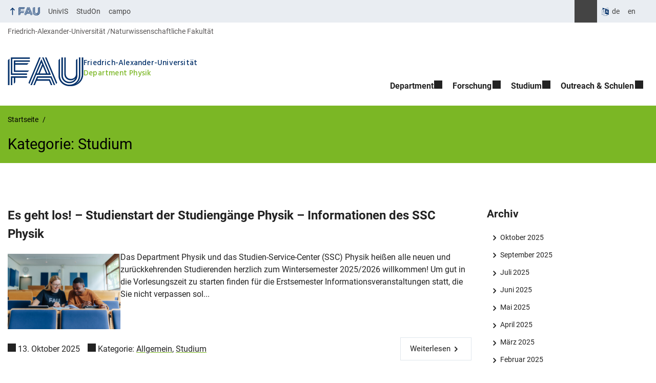

--- FILE ---
content_type: text/html; charset=UTF-8
request_url: https://www.physik.nat.fau.de/category/studium/
body_size: 15575
content:
<!DOCTYPE html>
<html class="no-js" lang="de">
	<head>
		<meta charset="UTF-8">
		<meta name="viewport" content="width=device-width, initial-scale=1.0">
		<title>Kategorie: Studium &#x2d; Department Physik</title>
			<style>img:is([sizes="auto" i], [sizes^="auto," i]) { contain-intrinsic-size: 3000px 1500px }</style>
			<link rel="alternate" type="application/rss+xml" title="Department Physik - RSS 2.0 Feed" href="https://www.physik.nat.fau.de/feed/">
		
		<!-- The SEO Framework von Sybre Waaijer -->
		<meta name="robots" content="max-snippet:-1,max-image-preview:large,max-video-preview:-1" />
		<link rel="canonical" href="https://www.physik.nat.fau.de/category/studium/" />
		<link rel="next" href="https://www.physik.nat.fau.de/category/studium/page/2/" />
		<meta property="og:type" content="website" />
		<meta property="og:locale" content="de_DE" />
		<meta property="og:site_name" content="Department Physik" />
		<meta property="og:title" content="Kategorie: Studium" />
		<meta property="og:url" content="https://www.physik.nat.fau.de/category/studium/" />
		<meta name="twitter:card" content="summary_large_image" />
		<meta name="twitter:title" content="Kategorie: Studium" />
		<script type="application/ld+json">{"@context":"https://schema.org","@graph":[{"@type":"WebSite","@id":"https://www.physik.nat.fau.de/#/schema/WebSite","url":"https://www.physik.nat.fau.de/","name":"Department Physik","inLanguage":"de","potentialAction":{"@type":"SearchAction","target":{"@type":"EntryPoint","urlTemplate":"https://www.physik.nat.fau.de/search/{search_term_string}/"},"query-input":"required name=search_term_string"},"publisher":{"@type":"Organization","@id":"https://www.physik.nat.fau.de/#/schema/Organization","name":"Department Physik","url":"https://www.physik.nat.fau.de/"}},{"@type":"CollectionPage","@id":"https://www.physik.nat.fau.de/category/studium/","url":"https://www.physik.nat.fau.de/category/studium/","name":"Kategorie: Studium &#x2d; Department Physik","inLanguage":"de","isPartOf":{"@id":"https://www.physik.nat.fau.de/#/schema/WebSite"},"breadcrumb":{"@type":"BreadcrumbList","@id":"https://www.physik.nat.fau.de/#/schema/BreadcrumbList","itemListElement":[{"@type":"ListItem","position":1,"item":"https://www.physik.nat.fau.de/","name":"Department Physik"},{"@type":"ListItem","position":2,"name":"Kategorie: Studium"}]}}]}</script>
		<!-- / The SEO Framework von Sybre Waaijer | 23.49ms meta | 9.98ms boot -->
		
		<link rel="alternate" type="application/rss+xml" title="Department Physik &raquo; Feed" href="https://www.physik.nat.fau.de/feed/" />
		<link rel="alternate" type="application/rss+xml" title="Department Physik &raquo; Studium Kategorie-Feed" href="https://www.physik.nat.fau.de/category/studium/feed/" />
		<link rel='stylesheet' id='rrze-univis-css' href='https://www.physik.nat.fau.de/wp-content/plugins/rrze-univis/css/rrze-univis.css?ver=6.8.3' media='all' />
		<link rel='stylesheet' id='fau-style-css' href='https://www.physik.nat.fau.de/wp-content/themes/FAU-Natfak/style.css?ver=2.6.33' media='all' />
		<link rel='stylesheet' id='fau-style-print-css' href='https://www.physik.nat.fau.de/wp-content/themes/FAU-Natfak/print.css?ver=2.6.33' media='print' />
		<link rel='stylesheet' id='rrze-legal-cookie-css' href='https://www.physik.nat.fau.de/wp-content/plugins/rrze-legal/build/banner.css?ver=2.8.3' media='all' />
		<script src="https://www.physik.nat.fau.de/wp-includes/js/jquery/jquery.min.js?ver=3.7.1" id="jquery-core-js"></script>
		<script src="https://www.physik.nat.fau.de/wp-includes/js/jquery/jquery-migrate.min.js?ver=3.4.1" id="jquery-migrate-js"></script>
		<script type="text/javascript" id="rrze-unvis-ajax-frontend-js-extra">
		/* <![CDATA[ */
		var univis_frontend_ajax = {"ajax_frontend_url":"https:\/\/www.physik.nat.fau.de\/wp-admin\/admin-ajax.php","ics_nonce":"1b72b716d4"};
		/* ]]> */
		</script>
		<script src="https://www.physik.nat.fau.de/wp-content/plugins/rrze-univis/src/js/rrze-univis-frontend.js" id="rrze-unvis-ajax-frontend-js"></script>
		<script type="text/javascript" id="rrze-siteimprove-analytics-js-extra">
		/* <![CDATA[ */
		var siteanalyze = {"code":"38998"};
		/* ]]> */
		</script>
		<script data-rrzelegal-script-blocker-js-handle="rrze-siteimprove-analytics" data-rrzelegal-script-blocker-id="siteimprove_analytics" data-rrzelegal-script-blocker-src="https://www.physik.nat.fau.de/wp-content/plugins/rrze-siteimprove/build/analytics.js?ver=a83496a8c1187ba80c9e" id="rrze-siteimprove-analytics-js"></script>
		        <style type="text/css">
		            #wpadminbar #wp-admin-bar-wp-logo>.ab-item .ab-icon:before,
		            #wpadminbar .quicklinks li .blavatar:before {
		                content: "\f319";
		                top: 2px;
		            }
		        </style>
		<link rel="dns-prefetch" href="http://www.physik.nat.fau.de" crossorigin>
		<link rel="dns-prefetch" href="https://fau.de" crossorigin>
		<link rel="dns-prefetch" href="https://nat.fau.de" crossorigin>
		<link rel="shortcut icon" href="https://www.physik.nat.fau.de/wp-content/themes/FAU-Natfak/img/socialmedia/favicon.ico">
		<link rel="apple-touch-icon" sizes="180x180" href="https://www.physik.nat.fau.de/wp-content/themes/FAU-Natfak/img/socialmedia/favicon-apple-touch.png">
		<link rel="icon" type="image/png" sizes="180x180" href="https://www.physik.nat.fau.de/wp-content/themes/FAU-Natfak/img/socialmedia/favicon-180x180.png">
		<link rel="icon" type="image/svg+xml" href="https://www.physik.nat.fau.de/wp-content/themes/FAU-Natfak/img/socialmedia/favicon.svg" sizes="any">
		<link rel="mask-icon" type="image/svg+xml" href="https://www.physik.nat.fau.de/wp-content/themes/FAU-Natfak/img/socialmedia/favicon-mask.svg" color="#04316a">
		<meta name="msapplication-TileColor" content="#04316a">
		<meta name="msapplication-TileImage" content="https://www.physik.nat.fau.de/wp-content/themes/FAU-Natfak/img/socialmedia/favicon-180x180.png">
		<meta name="theme-color" content="#04316a">
	</head>
	<body id="top" class="archive category category-studium category-40 wp-embed-responsive wp-theme-FAU-Natfak active-meta-widget post-sidebar with-sidebar faculty-nat fau-theme fauorg-fakultaet nologo slider-autoplay slider-fade blogroll-image-3-2 mainnav-forceclick mainnav-plainview blockeditor-disabled">		<div id="pagewrapper">
			<div id="headerwrapper">
				<nav id="skiplinks" aria-label="Sprunglinks">
					<ul class="jumplinks">
						<li><a href="#maintop" tabindex="0">Navigation überspringen</a></li>
						<li><a href="#nav" tabindex="0">Zur Navigation</a></li>
						<li><a href="#footer" tabindex="0">Zum Seitenende</a></li>
					</ul>
				</nav>
				<div id="meta">
                    <div class="header-container">
                        <div class="header-row" id="meta-menu">
                            <div class="meta-links-container">
                                <a href="#meta-menu" class="meta-links-trigger meta-links-trigger-open">
                                    <span class="meta-links-trigger-text">Organisationsmenü öffnen</span>
                                    <span class="meta-links-trigger-icon meta-links-trigger-icon-fau">
                                        <svg height="58" width="153" aria-labelledby="website-title" aria-hidden="true" role="img"><use xlink:href="#fau-logo-2021" class="faubaselogo"/></svg>                                    </span>
                                </a>
                                <a href="#top" class="meta-links-trigger meta-links-trigger-close">
                                    <span class="meta-links-trigger-text">Organisationsmenü schließen</span>
                                    <span class="meta-links-trigger-icon"></span>
                                </a>
                            </div>
                            <div class="meta-logo">
                                <div class="branding" itemscope itemtype="http://schema.org/Organization">
                                    <a itemprop="url" rel="home" class="generated" href="/"><span class="textlogo"><span class="baselogo"><svg height="58" width="153" aria-labelledby="website-title-meta" aria-hidden="true" role="img"><use xlink:href="#fau-logo-2021" class="faubaselogo"/></svg></span><span class="text"><span class="fau-title" aria-hidden="true">Friedrich-Alexander-Universität</span> <span id="website-title-meta" class="visible-title nat" itemprop="name">Department Physik</span></span></span></a>                                </div>
                            </div>
                        </div>
                        <nav class="meta-links"
                             aria-label="Navigation: Weitere Angebote">
                            <ul class="orgalist"><li class="fauhome"><a href="https://www.fau.de"><svg height="16" width="42" aria-labelledby="fau-logo-2021-title-3 fau-logo-2021-desc-3" role="img"><title id="fau-logo-2021-title-3">FAU</title><desc id="fau-logo-2021-desc-3">Zur zentralen FAU Website</desc><use xlink:href="#fau-logo-2021" class="fau"/></svg></a></li>
</ul>
    <nav class="orga-breadcrumb" aria-label="Organisationsnavigation"><ol class="breadcrumblist" itemscope itemtype="https://schema.org/BreadcrumbList"><li itemprop="itemListElement" itemscope itemtype="https://schema.org/ListItem"><a itemprop="item" href="https://www.fau.de"><span itemprop="name">Friedrich-Alexander-Universität</span></a><meta itemprop="position" content="1" /></li><li itemprop="itemListElement" itemscope itemtype="https://schema.org/ListItem"><a itemprop="item" href="https://www.nat.fau.de"><span itemprop="name">Naturwissenschaftliche Fakultät</span></a><meta itemprop="position" content="2" /></li></ol></nav><div class="meta-search">
    <div itemscope itemtype="https://schema.org/WebSite">
        <meta itemprop="url" content="/">
        <form itemprop="potentialAction" itemscope itemtype="https://schema.org/SearchAction" id="search-header" role="search" aria-label="Webauftritt durchsuchen" method="get" class="searchform" action="/">
            <label for="headsearchinput">Geben Sie hier den Suchbegriff ein, um in diesem Webauftritt zu suchen:</label>
            <meta itemprop="target" content="/?s={s}">
            <input itemprop="query-input" id="headsearchinput" type="text" value="" name="s" placeholder="Suchbegriff" required>
            <input type="hidden" name="post_type[]" value="page"><input type="hidden" name="post_type[]" value="post">            <div class="search-initiate-button"><span class="screen-reader-text">Suche öffnen</span></div>
            <input type="submit" enterkeyhint="search" value="Finden">
        </form>
    </div>
</div>

<div class="meta-widget cms-workflow-widget"><div class="workflow-language mlp_language_box" aria-label="Sprachwechsler" role="navigation"><ul><li class="lang-current current"><a rel="alternate" lang="de" hreflang="de" href="https://www.physik.nat.fau.de/2025/10/13/es-geht-los-studienstart-der-studiengaenge-physik-informationen-des-ssc-physik/" id="lang-current-locale">de</a></li><li><a rel="alternate" lang="en" hreflang="en" href="https://www.physics.nat.fau.eu">en</a></li></ul></div></div><ul class="meta-nav menu"><li><a data-wpel-link="internal" href="http://univis.uni-erlangen.de/">UnivIS</a></li><li><a data-wpel-link="internal" href="https://www.studon.fau.de">StudOn</a></li><li><a data-wpel-link="internal" href="https://www.campo.fau.eu">campo</a></li></ul>
                        </nav>
                    </div>
                </div>
                
    <nav class="orga-breadcrumb" aria-label="Organisationsnavigation"><ol class="breadcrumblist" itemscope itemtype="https://schema.org/BreadcrumbList"><li itemprop="itemListElement" itemscope itemtype="https://schema.org/ListItem"><a itemprop="item" href="https://www.fau.de"><span itemprop="name">Friedrich-Alexander-Universität</span></a><meta itemprop="position" content="1" /></li><li itemprop="itemListElement" itemscope itemtype="https://schema.org/ListItem"><a itemprop="item" href="https://www.nat.fau.de"><span itemprop="name">Naturwissenschaftliche Fakultät</span></a><meta itemprop="position" content="2" /></li></ol></nav>                <header id="header">
                    <div class="header-container">
                        <div class="header-row">
                            <div class="branding" id="logo" itemscope itemtype="http://schema.org/Organization">

                                <a itemprop="url" rel="home" class="generated" href="/"><span class="textlogo"><span class="baselogo"><svg height="58" width="153" aria-labelledby="website-title" aria-hidden="true" role="img"><use xlink:href="#fau-logo-2021" class="faubaselogo"/></svg></span><span class="text"><span class="fau-title" aria-hidden="true">Friedrich-Alexander-Universität</span> <span id="website-title" class="visible-title nat" itemprop="name">Department Physik</span></span></span></a>
                            </div>
                                                        <nav class="header-menu" id="nav" aria-label="Hauptnavigation">
                                <a href="#nav" id="mainnav-toggle"><span>Menu</span></a>
                                <a href="#top" id="mainnav-toggle-close"><span>Menu schließen</span></a>
                                <div id="nav-wrapper">
                                <ul class="nav"><li class="level1 has-sub"><a href="https://www.physik.nat.fau.de/department/" class=" menu-item has-sub">Department</a><div class="nav-flyout"><div class="container"><div class="row"><div class="flyout-entries-full column-count-2"><ul class="sub-menu level2"><li class="external"><a href="https://www.physik.fau.de/" class=" menu-item menu-item-type-custom menu-item-object-custom">Startseite</a></li><li><a href="https://www.physik.nat.fau.de/department/gremien-ausschuesse-kommissionen/" class=" menu-item">Gremien, Ausschüsse, Kommissionen</a></li><li><a href="https://www.physik.nat.fau.de/department/staff/" class=" menu-item">Personen</a></li><li><a href="https://www.physik.nat.fau.de/ssc/" class=" menu-item">Studien-Service-Center (SSC) Physik</a></li><li><a href="https://www.physik.nat.fau.de/department/medientechnik-in-lehrraeumen/" class=" menu-item">Medientechnik</a></li><li><a href="https://www.physik.nat.fau.de/department/infrastruktur/" class=" menu-item">Infrastruktur</a></li><li><a href="https://www.physik.nat.fau.de/department/familienservice/" class=" menu-item">Familienservice</a></li><li><a href="https://www.physik.nat.fau.de/department/kolloquium/" class=" menu-item">Kolloquium</a></li><li><a href="https://www.physik.nat.fau.de/moderne-physik/" class=" menu-item">Moderne Physik am Samstagmorgen</a></li><li><a href="https://www.physik.nat.fau.de/department/weihnachtsvorlesung/" class=" menu-item">Weihnachtsvorlesung</a></li><li><a href="https://www.physik.nat.fau.de/department/absolventenfeier-des-departments-physik/" class=" menu-item">Absolventenfeier des Departments Physik</a></li><li><a href="https://www.physik.nat.fau.de/department/lageplan/" class=" menu-item">Lageplan</a></li><li><a href="https://www.physik.nat.fau.de/department/oeffnungszeiten/" class=" menu-item">Öffnungszeiten</a></li></ul><a href="https://www.physik.nat.fau.de/department/" class="button-portal">Portal Department</a></div></div></div></div></li><li class="level1 has-sub"><a href="https://www.physik.nat.fau.de/forschung/" class=" menu-item has-sub">Forschung</a><div class="nav-flyout"><div class="container"><div class="row"><div class="flyout-entries-full column-count-1"><ul class="sub-menu level2"><li><a href="https://www.physik.nat.fau.de/forschung/professoren-und-arbeitsgruppen/" class=" menu-item">Professoren und Arbeitsgruppen</a></li><li><a href="https://www.physik.nat.fau.de/forschung/nachwuchsgruppen/" class=" menu-item">Nachwuchsgruppen</a></li><li><a href="https://www.physik.nat.fau.de/forschung/promovierende/" class=" menu-item">Promovierende</a></li><li><a href="https://www.physik.nat.fau.de/forschung/themenschwerpunkte/" class=" menu-item">Themenschwerpunkte</a></li><li><a href="https://www.physik.nat.fau.de/forschung/zentren/" class=" menu-item">Zentren</a></li><li><a href="https://www.physik.nat.fau.de/forschung/dfg-einrichtungen/" class=" menu-item">DFG-Einrichtungen</a></li><li><a href="https://www.physik.nat.fau.de/forschung/exzellenzinitiative/" class=" menu-item">Exzellenzinitiative</a></li></ul><a href="https://www.physik.nat.fau.de/forschung/" class="button-portal">Portal Forschung</a></div></div></div></div></li><li class="level1 has-sub"><a href="https://www.physik.nat.fau.de/ssc/" class=" menu-item has-sub">Studium</a><div class="nav-flyout"><div class="container"><div class="row"><div class="flyout-entries-full column-count-2"><ul class="sub-menu level2"><li class="has-sub"><a href="https://www.physik.nat.fau.de/ssc/studieninteressierte/" class=" menu-item has-sub">Studieninteressierte</a><ul class="sub-menu level3"><li class="external"><a href="https://www.physik.fau.de/ssc/studieninteressierte/#Studiengaenge" class=" menu-item menu-item-type-custom menu-item-object-custom">Studiengänge</a></li><li class="external"><a href="https://www.physik.fau.de/ssc/studieninteressierte/#Studieneinstieg" class=" menu-item menu-item-type-custom menu-item-object-custom">Studieneinstieg</a></li><li class="external"><a href="https://www.physik.fau.de/ssc/studieninteressierte/#Fruehstudium" class=" menu-item menu-item-type-custom menu-item-object-custom">Frühstudium</a></li><li class="external"><a href="https://www.physik.fau.de/ssc/studieninteressierte/#Modulstudien" class=" menu-item menu-item-type-custom menu-item-object-custom">Modulstudien</a></li><li class="external"><a href="https://www.physik.fau.de/ssc/studieninteressierte/#Informationsveranstaltungen" class=" menu-item menu-item-type-custom menu-item-object-custom">Informationsveranstaltungen</a></li></ul></li><li class="has-sub"><a href="https://www.physik.nat.fau.de/ssc/studierende/" class=" menu-item has-sub">Studierende</a><ul class="sub-menu level3"><li class="external"><a href="https://www.studon.fau.de/studon/goto.php?target=crs_5988248" class=" menu-item menu-item-type-custom menu-item-object-custom">Informationsportal (→ StudOn)</a></li><li class="external"><a href="https://www.physics-advanced.de/" class=" menu-item menu-item-type-custom menu-item-object-custom">Forschungsstudienrichtung</a></li><li class="external"><a href="https://www.physik.fau.de/ssc/studierende/#Praktika" class=" menu-item menu-item-type-custom menu-item-object-custom">Praktika</a></li><li class="external"><a href="https://www.physik.fau.de/ssc/studierende/#CIP-Pool" class=" menu-item menu-item-type-custom menu-item-object-custom">CIP-Pool</a></li><li><a href="https://www.physik.nat.fau.de/ssc/downloadbereich/" class=" menu-item">Formulare und Merkblätter</a></li><li class="external"><a href="https://www.physik.fau.de/ssc/studierende/#Evaluation" class=" menu-item menu-item-type-custom menu-item-object-custom">Evaluation</a></li></ul></li><li class="external"><a href="https://www.physik.fau.de/ssc/studierende/#Alumni" class=" menu-item menu-item-type-custom menu-item-object-custom">Alumni</a></li><li class="external"><a href="https://mp.fsi.fau.de/?lang=de" class=" menu-item menu-item-type-custom menu-item-object-custom">Fachschaft (→ extern)</a></li></ul><a href="https://www.physik.nat.fau.de/ssc/" class="button-portal">Portal Studien-Service-Center (SSC) Physik</a></div></div></div></div></li><li class="level1 has-sub"><a href="https://www.physik.nat.fau.de/ssc/schulen/" class=" menu-item has-sub">Outreach &amp; Schulen</a><div class="nav-flyout"><div class="container"><div class="row"><div class="flyout-entries-full column-count-2"><ul class="sub-menu level2"><li class="external"><a href="https://www.physik.fau.de/" class=" menu-item menu-item-type-custom menu-item-object-custom">Neuigkeiten</a></li><li class="has-sub"><a href="https://www.physik.nat.fau.de/veranstaltungen/" class=" menu-item has-sub">Veranstaltungen</a><ul class="sub-menu level3"><li><a href="https://www.physik.nat.fau.de/moderne-physik/" class=" menu-item">Moderne Physik am Samstagmorgen</a></li><li><a href="https://www.physik.nat.fau.de/department/weihnachtsvorlesung/" class=" menu-item">Weihnachtsvorlesung</a></li><li><a href="https://www.physik.nat.fau.de/department/kolloquium/" class=" menu-item">Physikalisches Kolloquium</a></li></ul></li><li class="has-sub"><a href="https://www.physik.nat.fau.de/ssc/schulen/" class=" menu-item has-sub">Schulen</a><ul class="sub-menu level3"><li class="external"><a href="https://www.physik.fau.de/ssc/schulen/#Schulpatenschaften" class=" menu-item menu-item-type-custom menu-item-object-custom">Schulpatenschaften</a></li><li class="external"><a href="https://www.physik.fau.de/ssc/schulen/#SchuelerForschungsZentrum" class=" menu-item menu-item-type-custom menu-item-object-custom">Erlanger Schülerforschungszentrum (ESFZ)</a></li><li class="external"><a href="https://www.physik.fau.de/ssc/schulen/#Schuelerpraktikum" class=" menu-item menu-item-type-custom menu-item-object-custom">Schülerpraktikum</a></li><li class="external"><a href="https://www.physik.fau.de/ssc/studieninteressierte/#Fruehstudium" class=" menu-item menu-item-type-custom menu-item-object-custom">Frühstudium</a></li></ul></li></ul><a href="https://www.physik.nat.fau.de/ssc/schulen/" class="button-portal">Portal Schulen / Schülerinnen und Schüler</a></div></div></div></div></li></ul>                                </div>
                            </nav>
                                                </div>
                    </div>
                </header>
            </div>

    <section id="hero" class="hero-small">
	<div class="hero-container hero-content">
		<div class="hero-row">
			<nav aria-label="Breadcrumb" class="breadcrumbs"><ol class="breadcrumblist" itemscope itemtype="https://schema.org/BreadcrumbList"><li itemprop="itemListElement" itemscope itemtype="https://schema.org/ListItem"><a itemprop="item" href="https://www.physik.nat.fau.de/"><span itemprop="name">Startseite</span></a><meta itemprop="position" content="1" /></li><li itemprop="itemListElement" itemscope itemtype="https://schema.org/ListItem"><span class="active" aria-current="page" itemprop="name">Studium</span><meta itemprop="position" content="2" /></li></ol></nav>		</div>
		<div class="hero-row" aria-hidden="true" role="presentation">
			<p class="presentationtitle">Kategorie: <span>Studium</span></p>
		</div>
	</div>
    </section>
    <div id="content" class="herotype-default">
	    <div class="content-container">
		    <div class="post-row">
						<main class="entry-content">
							<h1 id="maintop"  class="mobiletitle">Studium</h1>
			     <article class="news-item post has-post-thumbnail" aria-labelledby="aria-45315-12184" itemscope itemtype="http://schema.org/NewsArticle"><h2 id="aria-45315-12184" itemprop="headline"><a itemprop="url" href="/2025/10/13/es-geht-los-studienstart-der-studiengaenge-physik-informationen-des-ssc-physik/">Es geht los! – Studienstart der Studiengänge Physik – Informationen des SSC Physik</a></h2><div class="teaser-row"><div class="thumbnailregion"><div aria-hidden="true" role="presentation" class="passpartout" itemprop="image" itemscope itemtype="https://schema.org/ImageObject"><a href="/2025/10/13/es-geht-los-studienstart-der-studiengaenge-physik-informationen-des-ssc-physik/" tabindex="-1" class="news-image"><img src="/files/2025/10/FAU_NATFAK_2025_FATHER-SUN_2795-480x320.jpg" width="480" height="320" alt="Zum Artikel &quot;Es geht los! – Studienstart der Studiengänge Physik – Informationen des SSC Physik&quot;" srcset="https://www.physik.nat.fau.de/files/2025/10/FAU_NATFAK_2025_FATHER-SUN_2795-480x320.jpg 480w, https://www.physik.nat.fau.de/files/2025/10/FAU_NATFAK_2025_FATHER-SUN_2795-300x200.jpg 300w, https://www.physik.nat.fau.de/files/2025/10/FAU_NATFAK_2025_FATHER-SUN_2795-1024x683.jpg 1024w, https://www.physik.nat.fau.de/files/2025/10/FAU_NATFAK_2025_FATHER-SUN_2795-768x512.jpg 768w, https://www.physik.nat.fau.de/files/2025/10/FAU_NATFAK_2025_FATHER-SUN_2795-1536x1024.jpg 1536w, https://www.physik.nat.fau.de/files/2025/10/FAU_NATFAK_2025_FATHER-SUN_2795-2048x1365.jpg 2048w, https://www.physik.nat.fau.de/files/2025/10/FAU_NATFAK_2025_FATHER-SUN_2795-360x240.jpg 360w, https://www.physik.nat.fau.de/files/2025/10/FAU_NATFAK_2025_FATHER-SUN_2795-705x470.jpg 705w" sizes="(max-width: 480px) 100vw, 480px" itemprop="thumbnailUrl" loading="lazy"></a><meta itemprop="url" content="https://www.physik.nat.fau.de/files/2025/10/FAU_NATFAK_2025_FATHER-SUN_2795-480x320.jpg"><meta itemprop="width" content="480"><meta itemprop="height" content="320"></div></div><div class="teaserregion"><p itemprop="description">Das Department Physik und das Studien-Service-Center (SSC) Physik heißen alle neuen und zurückkehrenden Studierenden herzlich zum Wintersemester 2025/2026 willkommen!

Um gut in die Vorlesungszeit zu starten finden für die Erstsemester Informationsveranstaltungen statt, die Sie nicht verpassen sol...</p></div></div><meta itemprop="author" content="Geschäftsstelle Department Physik FAU Erlangen-Nürnberg"><div class="news-meta"><span class="news-meta-date" itemprop="datePublished" content="2025-10-13T11:52:23+02:00"> 13. Oktober 2025 </span><span class="news-meta-categories"> Kategorie: <a href="https://www.physik.nat.fau.de/category/allgemein/">Allgemein</a>, <a href="https://www.physik.nat.fau.de/category/studium/">Studium</a></span> <div class="continue"><a aria-hidden="true" tabindex="-1" class="read-more-link" href="/2025/10/13/es-geht-los-studienstart-der-studiengaenge-physik-informationen-des-ssc-physik/" title="Es geht los! – Studienstart der Studiengänge Physik – Informationen des SSC Physik">Weiterlesen</a></div></div><div itemprop="publisher" itemscope itemtype="https://schema.org/Organization"><meta itemprop="name" content="Department Physik"><meta itemprop="url" content="https://www.physik.nat.fau.de/"></div></article><article class="news-item post" aria-labelledby="aria-28173-25399" itemscope itemtype="http://schema.org/NewsArticle"><h2 id="aria-28173-25399" itemprop="headline"><a itemprop="url" href="/2024/10/17/studien-service-center-physik-geht-an-den-start/">Studien-Service-Center (SSC) Physik geht an den Start</a></h2><div class="teaser-row"><div class="thumbnailregion"><div aria-hidden="true" role="presentation" class="passpartout" itemprop="image" itemscope itemtype="https://schema.org/ImageObject"><a href="/2024/10/17/studien-service-center-physik-geht-an-den-start/" tabindex="-1" class="news-image"><img src="/wp-content/themes/FAU-Natfak/img/FallbackPost.png" width="480" height="320" alt="Zum Artikel &quot;Studien-Service-Center (SSC) Physik geht an den Start&quot;" class=" fallback" itemprop="thumbnailUrl" loading="lazy"></a><meta itemprop="width" content="480"><meta itemprop="height" content="320"></div></div><div class="teaserregion"><p itemprop="description">Seit Oktober gibt es am Department Physik ein Studien-Service-Center (SSC Physik), das als erste Anlaufstelle für Fragen und Anliegen rund ums Physikstudium zur Verfügung steht. Das Büro wird demnächst  an zentraler Stelle im Physikum eingerichtet, so dass Sie dann auch einfach mal persönlich vorbei...</p></div></div><meta itemprop="author" content="Geschäftsstelle Department Physik FAU Erlangen-Nürnberg"><div class="news-meta"><span class="news-meta-date" itemprop="datePublished" content="2024-10-17T09:55:58+02:00"> 17. Oktober 2024 </span><span class="news-meta-categories"> Kategorie: <a href="https://www.physik.nat.fau.de/category/allgemein/">Allgemein</a>, <a href="https://www.physik.nat.fau.de/category/studium/">Studium</a></span> <div class="continue"><a aria-hidden="true" tabindex="-1" class="read-more-link" href="/2024/10/17/studien-service-center-physik-geht-an-den-start/" title="Studien-Service-Center (SSC) Physik geht an den Start">Weiterlesen</a></div></div><div itemprop="publisher" itemscope itemtype="https://schema.org/Organization"><meta itemprop="name" content="Department Physik"><meta itemprop="url" content="https://www.physik.nat.fau.de/"></div></article><article class="news-item post has-post-thumbnail" aria-labelledby="aria-19703-22521" itemscope itemtype="http://schema.org/NewsArticle"><h2 id="aria-19703-22521" itemprop="headline"><a itemprop="url" href="/2024/05/03/che-ranking-2024-physik-an-der-fau-in-der-spitzengruppe/">CHE-Ranking 2024 – Physik an der FAU in der Spitzengruppe</a></h2><div class="teaser-row"><div class="thumbnailregion"><div aria-hidden="true" role="presentation" class="passpartout" itemprop="image" itemscope itemtype="https://schema.org/ImageObject"><a href="/2024/05/03/che-ranking-2024-physik-an-der-fau-in-der-spitzengruppe/" tabindex="-1" class="news-image"><img src="/files/2024/05/logo354x354-320x320.png" width="320" height="320" alt="Zum Artikel &quot;CHE-Ranking 2024 – Physik an der FAU in der Spitzengruppe&quot;" srcset="https://www.physik.nat.fau.de/files/2024/05/logo354x354-320x320.png 320w, https://www.physik.nat.fau.de/files/2024/05/logo354x354-300x300.png 300w, https://www.physik.nat.fau.de/files/2024/05/logo354x354-150x150.png 150w, https://www.physik.nat.fau.de/files/2024/05/logo354x354-110x110.png 110w, https://www.physik.nat.fau.de/files/2024/05/logo354x354-240x240.png 240w, https://www.physik.nat.fau.de/files/2024/05/logo354x354.png 354w" sizes="(max-width: 320px) 100vw, 320px" itemprop="thumbnailUrl" loading="lazy"></a><meta itemprop="url" content="https://www.physik.nat.fau.de/files/2024/05/logo354x354-320x320.png"><meta itemprop="width" content="480"><meta itemprop="height" content="320"></div></div><div class="teaserregion"><p itemprop="description">Im neuen Ranking des Centrums für Hochschulentwicklung (CHE) – dem umfassendsten Hochschulvergleich im deutschsprachigen Raum – geben die Studierenden der Friedrich-Alexander-Universität Erlangen-Nürnberg (FAU) ihrer Uni Spitzennoten. Unter den elf gerankten Fächern findet sich die Physik (zusammen ...</p></div></div><meta itemprop="author" content="Geschäftsstelle Department Physik FAU Erlangen-Nürnberg"><div class="news-meta"><span class="news-meta-date" itemprop="datePublished" content="2024-05-03T15:22:22+02:00"> 3. Mai 2024 </span><span class="news-meta-categories"> Kategorie: <a href="https://www.physik.nat.fau.de/category/allgemein/">Allgemein</a>, <a href="https://www.physik.nat.fau.de/category/schueler/">Schüler</a>, <a href="https://www.physik.nat.fau.de/category/studium/">Studium</a></span> <div class="continue"><a aria-hidden="true" tabindex="-1" class="read-more-link" href="/2024/05/03/che-ranking-2024-physik-an-der-fau-in-der-spitzengruppe/" title="CHE-Ranking 2024 – Physik an der FAU in der Spitzengruppe">Weiterlesen</a></div></div><div itemprop="publisher" itemscope itemtype="https://schema.org/Organization"><meta itemprop="name" content="Department Physik"><meta itemprop="url" content="https://www.physik.nat.fau.de/"></div></article><article class="news-item post has-post-thumbnail" aria-labelledby="aria-2031-19239" itemscope itemtype="http://schema.org/NewsArticle"><h2 id="aria-2031-19239" itemprop="headline"><a itemprop="url" href="/2024/04/26/akademische-abschlussfeier/">Akademische Abschlussfeier</a></h2><div class="teaser-row"><div class="thumbnailregion"><div aria-hidden="true" role="presentation" class="passpartout" itemprop="image" itemscope itemtype="https://schema.org/ImageObject"><a href="/2024/04/26/akademische-abschlussfeier/" tabindex="-1" class="news-image"><img src="/files/2022/05/web-newsmeldung_akad_abschlussfeier-405x320.png" width="405" height="320" alt="Zum Artikel &quot;Akademische Abschlussfeier&quot;" srcset="https://www.physik.nat.fau.de/files/2022/05/web-newsmeldung_akad_abschlussfeier-405x320.png 405w, https://www.physik.nat.fau.de/files/2022/05/web-newsmeldung_akad_abschlussfeier-300x237.png 300w, https://www.physik.nat.fau.de/files/2022/05/web-newsmeldung_akad_abschlussfeier-1024x809.png 1024w, https://www.physik.nat.fau.de/files/2022/05/web-newsmeldung_akad_abschlussfeier-768x606.png 768w, https://www.physik.nat.fau.de/files/2022/05/web-newsmeldung_akad_abschlussfeier-304x240.png 304w, https://www.physik.nat.fau.de/files/2022/05/web-newsmeldung_akad_abschlussfeier-595x470.png 595w, https://www.physik.nat.fau.de/files/2022/05/web-newsmeldung_akad_abschlussfeier.png 1146w" sizes="(max-width: 405px) 100vw, 405px" itemprop="thumbnailUrl" loading="lazy"></a><meta itemprop="url" content="https://www.physik.nat.fau.de/files/2022/05/web-newsmeldung_akad_abschlussfeier-405x320.png"><meta itemprop="width" content="480"><meta itemprop="height" content="320"></div></div><div class="teaserregion"><p itemprop="description">Am 26. April 2024 werden im Rahmen einer Festveranstaltung unsere Absolventinnen und Absolventen sowie die Promovierten des vorangegangenen Studienjahres verabschiedet. Zudem erfolgt die Verleihung der Ohm-Preise des Departments Physik zur Förderung des wissenschaftlichen Nachwuchses für herausragen...</p></div></div><meta itemprop="author" content="Geschäftsstelle Department Physik FAU Erlangen-Nürnberg"><div class="news-meta"><span class="news-meta-date" itemprop="datePublished" content="2024-04-26T10:15:41+02:00"> 26. April 2024 </span><span class="news-meta-categories"> Kategorie: <a href="https://www.physik.nat.fau.de/category/allgemein/">Allgemein</a>, <a href="https://www.physik.nat.fau.de/category/studium/">Studium</a>, <a href="https://www.physik.nat.fau.de/category/veranstaltungen/">Veranstaltungen</a></span> <div class="continue"><a aria-hidden="true" tabindex="-1" class="read-more-link" href="/2024/04/26/akademische-abschlussfeier/" title="Akademische Abschlussfeier">Weiterlesen</a></div></div><div itemprop="publisher" itemscope itemtype="https://schema.org/Organization"><meta itemprop="name" content="Department Physik"><meta itemprop="url" content="https://www.physik.nat.fau.de/"></div></article><article class="news-item post has-post-thumbnail" aria-labelledby="aria-4394-26877" itemscope itemtype="http://schema.org/NewsArticle"><h2 id="aria-4394-26877" itemprop="headline"><a itemprop="url" href="/2023/03/23/team-mit-studenten-der-fau-gewinnt-deutschen-physikwettbewerb-in-erlangen/">Team mit Studierenden der FAU gewinnt deutschen Physikwettbewerb in Erlangen</a></h2><div class="teaser-row"><div class="thumbnailregion"><div aria-hidden="true" role="presentation" class="passpartout" itemprop="image" itemscope itemtype="https://schema.org/ImageObject"><a href="/2023/03/23/team-mit-studenten-der-fau-gewinnt-deutschen-physikwettbewerb-in-erlangen/" tabindex="-1" class="news-image"><img src="/files/2023/03/GPT-first-427x320.jpg" width="427" height="320" alt="Zum Artikel &quot;Team mit Studierenden der FAU gewinnt deutschen Physikwettbewerb in Erlangen&quot;" srcset="https://www.physik.nat.fau.de/files/2023/03/GPT-first-427x320.jpg 427w, https://www.physik.nat.fau.de/files/2023/03/GPT-first-300x225.jpg 300w, https://www.physik.nat.fau.de/files/2023/03/GPT-first-1024x768.jpg 1024w, https://www.physik.nat.fau.de/files/2023/03/GPT-first-768x576.jpg 768w, https://www.physik.nat.fau.de/files/2023/03/GPT-first-140x105.jpg 140w, https://www.physik.nat.fau.de/files/2023/03/GPT-first-320x240.jpg 320w, https://www.physik.nat.fau.de/files/2023/03/GPT-first-627x470.jpg 627w, https://www.physik.nat.fau.de/files/2023/03/GPT-first.jpg 1200w" sizes="(max-width: 427px) 100vw, 427px" itemprop="thumbnailUrl" loading="lazy"></a><meta itemprop="url" content="https://www.physik.nat.fau.de/files/2023/03/GPT-first-427x320.jpg"><meta itemprop="width" content="480"><meta itemprop="height" content="320"></div></div><div class="teaserregion"><p itemprop="description">Ein Team mit Studierenden aus Erlangen, Aachen, Berlin und Hamburg hat das German Physicists' Tournament 2023 gewonnen, welches am Wochenende am Department Physik in Erlangen ausgetragen wurde. Das Gewinnerteam wird Deutschland beim International Physicists' Tournament repräsentieren, das im April i...</p></div></div><meta itemprop="author" content="Geschäftsstelle Department Physik FAU Erlangen-Nürnberg"><div class="news-meta"><span class="news-meta-date" itemprop="datePublished" content="2023-03-23T11:41:35+01:00"> 23. März 2023 </span><span class="news-meta-categories"> Kategorie: <a href="https://www.physik.nat.fau.de/category/allgemein/">Allgemein</a>, <a href="https://www.physik.nat.fau.de/category/studium/">Studium</a>, <a href="https://www.physik.nat.fau.de/category/veranstaltungen/">Veranstaltungen</a></span> <div class="continue"><a aria-hidden="true" tabindex="-1" class="read-more-link" href="/2023/03/23/team-mit-studenten-der-fau-gewinnt-deutschen-physikwettbewerb-in-erlangen/" title="Team mit Studierenden der FAU gewinnt deutschen Physikwettbewerb in Erlangen">Weiterlesen</a></div></div><div itemprop="publisher" itemscope itemtype="https://schema.org/Organization"><meta itemprop="name" content="Department Physik"><meta itemprop="url" content="https://www.physik.nat.fau.de/"></div></article><article class="news-item post has-post-thumbnail" aria-labelledby="aria-4365-14953" itemscope itemtype="http://schema.org/NewsArticle"><h2 id="aria-4365-14953" itemprop="headline"><a itemprop="url" href="/2023/02/02/datenkompetenz-im-physikstudium/">Datenkompetenz im Physikstudium</a></h2><div class="teaser-row"><div class="thumbnailregion"><div aria-hidden="true" role="presentation" class="passpartout" itemprop="image" itemscope itemtype="https://schema.org/ImageObject"><a href="/2023/02/02/datenkompetenz-im-physikstudium/" tabindex="-1" class="news-image"><img src="/files/2023/02/pixabay_internet-gbafc3d34c_640-480x301.jpg" width="480" height="301" alt="Zum Artikel &quot;Datenkompetenz im Physikstudium&quot;" srcset="https://www.physik.nat.fau.de/files/2023/02/pixabay_internet-gbafc3d34c_640-480x301.jpg 480w, https://www.physik.nat.fau.de/files/2023/02/pixabay_internet-gbafc3d34c_640-300x188.jpg 300w, https://www.physik.nat.fau.de/files/2023/02/pixabay_internet-gbafc3d34c_640-140x88.jpg 140w, https://www.physik.nat.fau.de/files/2023/02/pixabay_internet-gbafc3d34c_640-383x240.jpg 383w, https://www.physik.nat.fau.de/files/2023/02/pixabay_internet-gbafc3d34c_640.jpg 640w" sizes="(max-width: 480px) 100vw, 480px" itemprop="thumbnailUrl" loading="lazy"></a><meta itemprop="url" content="https://www.physik.nat.fau.de/files/2023/02/pixabay_internet-gbafc3d34c_640-480x301.jpg"><meta itemprop="width" content="480"><meta itemprop="height" content="320"></div></div><div class="teaserregion"><p itemprop="description">Vermitteln unsere Physikcurricula die passenden Datenverarbeitungskompetenzen in einer Welt, in der Daten als entscheidende Ressource betrachtet werden und erhebliche Fördermittel für eine Nationale Forschungsdateninfrastruktur (NFDI) bereitstehen? Beim Erstkontakt mit Daten, also insbesondere in de...</p></div></div><meta itemprop="author" content="Geschäftsstelle Department Physik FAU Erlangen-Nürnberg"><div class="news-meta"><span class="news-meta-date" itemprop="datePublished" content="2023-02-02T15:48:50+01:00"> 2. Februar 2023 </span><span class="news-meta-categories"> Kategorie: <a href="https://www.physik.nat.fau.de/category/allgemein/">Allgemein</a>, <a href="https://www.physik.nat.fau.de/category/studium/">Studium</a></span> <div class="continue"><a aria-hidden="true" tabindex="-1" class="read-more-link" href="/2023/02/02/datenkompetenz-im-physikstudium/" title="Datenkompetenz im Physikstudium">Weiterlesen</a></div></div><div itemprop="publisher" itemscope itemtype="https://schema.org/Organization"><meta itemprop="name" content="Department Physik"><meta itemprop="url" content="https://www.physik.nat.fau.de/"></div></article><article class="news-item post has-post-thumbnail" aria-labelledby="aria-4309-12548" itemscope itemtype="http://schema.org/NewsArticle"><h2 id="aria-4309-12548" itemprop="headline"><a itemprop="url" href="/2022/11/22/neues-graduiertenkolleg-planare-kohlenstoffgitter-es-ist-egal-woraus-ein-material-gemacht-ist-nur-aus-kohlenstoff-muss-es-sein/">Neues Graduiertenkolleg „Planare Kohlenstoffgitter“: Es ist egal woraus ein Material gemacht ist, nur aus Kohlenstoff muss es sein!</a></h2><div class="teaser-row"><div class="thumbnailregion"><div aria-hidden="true" role="presentation" class="passpartout" itemprop="image" itemscope itemtype="https://schema.org/ImageObject"><a href="/2022/11/22/neues-graduiertenkolleg-planare-kohlenstoffgitter-es-ist-egal-woraus-ein-material-gemacht-ist-nur-aus-kohlenstoff-muss-es-sein/" tabindex="-1" class="news-image"><img src="/files/2022/11/logo-rtg-2861-588x470-1-400x320.png" width="400" height="320" alt="Zum Artikel &quot;Neues Graduiertenkolleg „Planare Kohlenstoffgitter“: Es ist egal woraus ein Material gemacht ist, nur aus Kohlenstoff muss es sein!&quot;" srcset="https://www.physik.nat.fau.de/files/2022/11/logo-rtg-2861-588x470-1-400x320.png 400w, https://www.physik.nat.fau.de/files/2022/11/logo-rtg-2861-588x470-1-300x240.png 300w, https://www.physik.nat.fau.de/files/2022/11/logo-rtg-2861-588x470-1-138x110.png 138w, https://www.physik.nat.fau.de/files/2022/11/logo-rtg-2861-588x470-1.png 588w" sizes="(max-width: 400px) 100vw, 400px" itemprop="thumbnailUrl" loading="lazy"></a><meta itemprop="url" content="https://www.physik.nat.fau.de/files/2022/11/logo-rtg-2861-588x470-1-400x320.png"><meta itemprop="width" content="480"><meta itemprop="height" content="320"></div></div><div class="teaserregion"><p itemprop="description">Das neue Graduiertenkolleg (GRK) 2861 „Planare Kohlenstoffgitter“ der TU Dresden und der FAU Erlangen-Nürnberg verbindet Innovation und Interdisziplinarität in Forschung und Ausbildung auf dem Gebiet der Planaren Kohlenstoffgitter. Es ist eines von bundesweit elf Graduiertenkollegs, die aktuell von ...</p></div></div><meta itemprop="author" content="Geschäftsstelle Department Physik FAU Erlangen-Nürnberg"><div class="news-meta"><span class="news-meta-date" itemprop="datePublished" content="2022-11-22T08:24:35+01:00"> 22. November 2022 </span><span class="news-meta-categories"> Kategorie: <a href="https://www.physik.nat.fau.de/category/allgemein/">Allgemein</a>, <a href="https://www.physik.nat.fau.de/category/studium/">Studium</a></span> <div class="continue"><a aria-hidden="true" tabindex="-1" class="read-more-link" href="/2022/11/22/neues-graduiertenkolleg-planare-kohlenstoffgitter-es-ist-egal-woraus-ein-material-gemacht-ist-nur-aus-kohlenstoff-muss-es-sein/" title="Neues Graduiertenkolleg „Planare Kohlenstoffgitter“: Es ist egal woraus ein Material gemacht ist, nur aus Kohlenstoff muss es sein!">Weiterlesen</a></div></div><div itemprop="publisher" itemscope itemtype="https://schema.org/Organization"><meta itemprop="name" content="Department Physik"><meta itemprop="url" content="https://www.physik.nat.fau.de/"></div></article><article class="news-item post has-post-thumbnail" aria-labelledby="aria-4232-12585" itemscope itemtype="http://schema.org/NewsArticle"><h2 id="aria-4232-12585" itemprop="headline"><a itemprop="url" href="/2022/10/12/neuer-studienschwerpunkt-quantum-technologies-im-masterstudiengang-physik/">Neuer Studienschwerpunkt „Quantum Technologies“ im Masterstudiengang Physik</a></h2><div class="teaser-row"><div class="thumbnailregion"><div aria-hidden="true" role="presentation" class="passpartout" itemprop="image" itemscope itemtype="https://schema.org/ImageObject"><a href="/2022/10/12/neuer-studienschwerpunkt-quantum-technologies-im-masterstudiengang-physik/" tabindex="-1" class="news-image"><img src="/files/2022/10/panthermedia_6730807_300x450-213x320-1.png" width="213" height="320" alt="Zum Artikel &quot;Neuer Studienschwerpunkt „Quantum Technologies“ im Masterstudiengang Physik&quot;" srcset="https://www.physik.nat.fau.de/files/2022/10/panthermedia_6730807_300x450-213x320-1.png 213w, https://www.physik.nat.fau.de/files/2022/10/panthermedia_6730807_300x450-213x320-1-200x300.png 200w, https://www.physik.nat.fau.de/files/2022/10/panthermedia_6730807_300x450-213x320-1-73x110.png 73w, https://www.physik.nat.fau.de/files/2022/10/panthermedia_6730807_300x450-213x320-1-160x240.png 160w" sizes="(max-width: 213px) 100vw, 213px" itemprop="thumbnailUrl" loading="lazy"></a><meta itemprop="url" content="https://www.physik.nat.fau.de/files/2022/10/panthermedia_6730807_300x450-213x320-1.png"><meta itemprop="width" content="480"><meta itemprop="height" content="320"></div></div><div class="teaserregion"><p itemprop="description">Der Nobelpreis für Physik geht in diesem Jahr an drei Pioniere der Quantenforschung. Ihre Experimente gelten als bahnbrechend nicht nur für das Verständnis quantenphysikalischer Grundfragen, sondern auch für die Entwicklung vollkommen neuartiger Technologien – den Quantentechnologien. Wenn es nämlic...</p></div></div><meta itemprop="author" content="Geschäftsstelle Department Physik FAU Erlangen-Nürnberg"><div class="news-meta"><span class="news-meta-date" itemprop="datePublished" content="2022-10-12T14:29:35+02:00"> 12. Oktober 2022 </span><span class="news-meta-categories"> Kategorie: <a href="https://www.physik.nat.fau.de/category/allgemein/">Allgemein</a>, <a href="https://www.physik.nat.fau.de/category/studium/">Studium</a></span> <div class="continue"><a aria-hidden="true" tabindex="-1" class="read-more-link" href="/2022/10/12/neuer-studienschwerpunkt-quantum-technologies-im-masterstudiengang-physik/" title="Neuer Studienschwerpunkt „Quantum Technologies“ im Masterstudiengang Physik">Weiterlesen</a></div></div><div itemprop="publisher" itemscope itemtype="https://schema.org/Organization"><meta itemprop="name" content="Department Physik"><meta itemprop="url" content="https://www.physik.nat.fau.de/"></div></article><article class="news-item post has-post-thumbnail" aria-labelledby="aria-4226-12124" itemscope itemtype="http://schema.org/NewsArticle"><h2 id="aria-4226-12124" itemprop="headline"><a itemprop="url" href="/2022/10/05/orientierungswoche-fuer-erstsemester-3/">Orientierungswoche für Erstsemester</a></h2><div class="teaser-row"><div class="thumbnailregion"><div aria-hidden="true" role="presentation" class="passpartout" itemprop="image" itemscope itemtype="https://schema.org/ImageObject"><a href="/2022/10/05/orientierungswoche-fuer-erstsemester-3/" tabindex="-1" class="news-image"><img src="/files/2017/10/P1030301.jpg" width="427" height="320" alt="Zum Artikel &quot;Orientierungswoche für Erstsemester&quot;" srcset="https://www.physik.nat.fau.de/files/2017/10/P1030301.jpg 2000w, https://www.physik.nat.fau.de/files/2017/10/P1030301-300x225.jpg 300w, https://www.physik.nat.fau.de/files/2017/10/P1030301-768x576.jpg 768w, https://www.physik.nat.fau.de/files/2017/10/P1030301-1024x768.jpg 1024w, https://www.physik.nat.fau.de/files/2017/10/P1030301-200x150.jpg 200w, https://www.physik.nat.fau.de/files/2017/10/P1030301-196x147.jpg 196w, https://www.physik.nat.fau.de/files/2017/10/P1030301-147x110.jpg 147w, https://www.physik.nat.fau.de/files/2017/10/P1030301-267x200.jpg 267w, https://www.physik.nat.fau.de/files/2017/10/P1030301-140x105.jpg 140w, https://www.physik.nat.fau.de/files/2017/10/P1030301-627x470.jpg 627w, https://www.physik.nat.fau.de/files/2017/10/P1030301-145x109.jpg 145w" sizes="(max-width: 427px) 100vw, 427px" itemprop="thumbnailUrl" loading="lazy"></a><meta itemprop="url" content="https://www.physik.nat.fau.de/files/2017/10/P1030301.jpg"><meta itemprop="width" content="480"><meta itemprop="height" content="320"></div></div><div class="teaserregion"><p itemprop="description">Auch zu Beginn des Wintersemesters 2022/23 bietet das Department Physik zusammen mit den den Departments Mathematik und Data Science eine Orientierungswoche vom 10.10. bis zum 14.10. für die Erstsemester an.

Am Montag  macht die Physik ein eigenes Programm. An diesem Tag werden Ihnen einige unser...</p></div></div><meta itemprop="author" content="Geschäftsstelle Department Physik FAU Erlangen-Nürnberg"><div class="news-meta"><span class="news-meta-date" itemprop="datePublished" content="2022-10-05T16:35:50+02:00"> 5. Oktober 2022 </span><span class="news-meta-categories"> Kategorie: <a href="https://www.physik.nat.fau.de/category/allgemein/">Allgemein</a>, <a href="https://www.physik.nat.fau.de/category/studium/">Studium</a></span> <div class="continue"><a aria-hidden="true" tabindex="-1" class="read-more-link" href="/2022/10/05/orientierungswoche-fuer-erstsemester-3/" title="Orientierungswoche für Erstsemester">Weiterlesen</a></div></div><div itemprop="publisher" itemscope itemtype="https://schema.org/Organization"><meta itemprop="name" content="Department Physik"><meta itemprop="url" content="https://www.physik.nat.fau.de/"></div></article><article class="news-item post has-post-thumbnail" aria-labelledby="aria-4108-14261" itemscope itemtype="http://schema.org/NewsArticle"><h2 id="aria-4108-14261" itemprop="headline"><a itemprop="url" href="/2022/05/24/unser-physik-unsere-forschung-uphuf/">Unser Physik &#8211; unsere Forschung UPhUF</a></h2><div class="teaser-row"><div class="thumbnailregion"><div aria-hidden="true" role="presentation" class="passpartout" itemprop="image" itemscope itemtype="https://schema.org/ImageObject"><a href="/2022/05/24/unser-physik-unsere-forschung-uphuf/" tabindex="-1" class="news-image"><img src="/files/2022/05/uphuf2022-453x320.png" width="453" height="320" alt="Zum Artikel &quot;Unser Physik &#8211; unsere Forschung UPhUF&quot;" srcset="https://www.physik.nat.fau.de/files/2022/05/uphuf2022-453x320.png 453w, https://www.physik.nat.fau.de/files/2022/05/uphuf2022-300x212.png 300w, https://www.physik.nat.fau.de/files/2022/05/uphuf2022-1024x724.png 1024w, https://www.physik.nat.fau.de/files/2022/05/uphuf2022-768x543.png 768w, https://www.physik.nat.fau.de/files/2022/05/uphuf2022-1536x1086.png 1536w, https://www.physik.nat.fau.de/files/2022/05/uphuf2022-2048x1448.png 2048w, https://www.physik.nat.fau.de/files/2022/05/uphuf2022-339x240.png 339w, https://www.physik.nat.fau.de/files/2022/05/uphuf2022-665x470.png 665w" sizes="(max-width: 453px) 100vw, 453px" itemprop="thumbnailUrl" loading="lazy"></a><meta itemprop="url" content="https://www.physik.nat.fau.de/files/2022/05/uphuf2022-453x320.png"><meta itemprop="width" content="480"><meta itemprop="height" content="320"></div></div><div class="teaserregion"><p itemprop="description">In der Vortragsreihe „Unsere Physik – Unsere Forschung“, kurz UPhUF, die im WS 2016/17 initiiert wurde, stellen Wissenschaftler*innen des Departments Physik und des Max-Planck-Institute for the Science of Light ihre aktuellen Forschungsgebiete vor. Interessant ist das insbesondere für Bachelorstuden...</p></div></div><meta itemprop="author" content="Geschäftsstelle Department Physik FAU Erlangen-Nürnberg"><div class="news-meta"><span class="news-meta-date" itemprop="datePublished" content="2022-05-24T15:19:06+02:00"> 24. Mai 2022 </span><span class="news-meta-categories"> Kategorie: <a href="https://www.physik.nat.fau.de/category/allgemein/">Allgemein</a>, <a href="https://www.physik.nat.fau.de/category/studium/">Studium</a>, <a href="https://www.physik.nat.fau.de/category/veranstaltungen/">Veranstaltungen</a></span> <div class="continue"><a aria-hidden="true" tabindex="-1" class="read-more-link" href="/2022/05/24/unser-physik-unsere-forschung-uphuf/" title="Unser Physik &#8211; unsere Forschung UPhUF">Weiterlesen</a></div></div><div itemprop="publisher" itemscope itemtype="https://schema.org/Organization"><meta itemprop="name" content="Department Physik"><meta itemprop="url" content="https://www.physik.nat.fau.de/"></div></article><nav class="index-navigation"><div class="next"><a href="https://www.physik.nat.fau.de/category/studium/page/2/" >Ältere Beiträge</a></div></nav>			</main>
			<aside class="sidebar-single" aria-label="Sidebar">
    <div id="archives-2" class="widget widget_archive"><h2>Archiv</h2>
			<ul>
					<li><a href='https://www.physik.nat.fau.de/2025/10/'>Oktober 2025</a></li>
	<li><a href='https://www.physik.nat.fau.de/2025/09/'>September 2025</a></li>
	<li><a href='https://www.physik.nat.fau.de/2025/07/'>Juli 2025</a></li>
	<li><a href='https://www.physik.nat.fau.de/2025/06/'>Juni 2025</a></li>
	<li><a href='https://www.physik.nat.fau.de/2025/05/'>Mai 2025</a></li>
	<li><a href='https://www.physik.nat.fau.de/2025/04/'>April 2025</a></li>
	<li><a href='https://www.physik.nat.fau.de/2025/03/'>März 2025</a></li>
	<li><a href='https://www.physik.nat.fau.de/2025/02/'>Februar 2025</a></li>
	<li><a href='https://www.physik.nat.fau.de/2025/01/'>Januar 2025</a></li>
	<li><a href='https://www.physik.nat.fau.de/2024/12/'>Dezember 2024</a></li>
	<li><a href='https://www.physik.nat.fau.de/2024/11/'>November 2024</a></li>
	<li><a href='https://www.physik.nat.fau.de/2024/10/'>Oktober 2024</a></li>
	<li><a href='https://www.physik.nat.fau.de/2024/09/'>September 2024</a></li>
	<li><a href='https://www.physik.nat.fau.de/2024/08/'>August 2024</a></li>
	<li><a href='https://www.physik.nat.fau.de/2024/07/'>Juli 2024</a></li>
	<li><a href='https://www.physik.nat.fau.de/2024/06/'>Juni 2024</a></li>
	<li><a href='https://www.physik.nat.fau.de/2024/05/'>Mai 2024</a></li>
	<li><a href='https://www.physik.nat.fau.de/2024/04/'>April 2024</a></li>
	<li><a href='https://www.physik.nat.fau.de/2024/03/'>März 2024</a></li>
	<li><a href='https://www.physik.nat.fau.de/2024/02/'>Februar 2024</a></li>
	<li><a href='https://www.physik.nat.fau.de/2024/01/'>Januar 2024</a></li>
	<li><a href='https://www.physik.nat.fau.de/2023/12/'>Dezember 2023</a></li>
	<li><a href='https://www.physik.nat.fau.de/2023/11/'>November 2023</a></li>
	<li><a href='https://www.physik.nat.fau.de/2023/10/'>Oktober 2023</a></li>
	<li><a href='https://www.physik.nat.fau.de/2023/09/'>September 2023</a></li>
	<li><a href='https://www.physik.nat.fau.de/2023/08/'>August 2023</a></li>
	<li><a href='https://www.physik.nat.fau.de/2023/07/'>Juli 2023</a></li>
	<li><a href='https://www.physik.nat.fau.de/2023/05/'>Mai 2023</a></li>
	<li><a href='https://www.physik.nat.fau.de/2023/03/'>März 2023</a></li>
	<li><a href='https://www.physik.nat.fau.de/2023/02/'>Februar 2023</a></li>
	<li><a href='https://www.physik.nat.fau.de/2022/11/'>November 2022</a></li>
	<li><a href='https://www.physik.nat.fau.de/2022/10/'>Oktober 2022</a></li>
	<li><a href='https://www.physik.nat.fau.de/2022/08/'>August 2022</a></li>
	<li><a href='https://www.physik.nat.fau.de/2022/07/'>Juli 2022</a></li>
	<li><a href='https://www.physik.nat.fau.de/2022/06/'>Juni 2022</a></li>
	<li><a href='https://www.physik.nat.fau.de/2022/05/'>Mai 2022</a></li>
	<li><a href='https://www.physik.nat.fau.de/2022/04/'>April 2022</a></li>
	<li><a href='https://www.physik.nat.fau.de/2022/03/'>März 2022</a></li>
	<li><a href='https://www.physik.nat.fau.de/2021/12/'>Dezember 2021</a></li>
	<li><a href='https://www.physik.nat.fau.de/2021/10/'>Oktober 2021</a></li>
	<li><a href='https://www.physik.nat.fau.de/2021/09/'>September 2021</a></li>
	<li><a href='https://www.physik.nat.fau.de/2021/08/'>August 2021</a></li>
	<li><a href='https://www.physik.nat.fau.de/2021/07/'>Juli 2021</a></li>
	<li><a href='https://www.physik.nat.fau.de/2021/06/'>Juni 2021</a></li>
	<li><a href='https://www.physik.nat.fau.de/2021/05/'>Mai 2021</a></li>
	<li><a href='https://www.physik.nat.fau.de/2021/04/'>April 2021</a></li>
	<li><a href='https://www.physik.nat.fau.de/2021/03/'>März 2021</a></li>
	<li><a href='https://www.physik.nat.fau.de/2021/02/'>Februar 2021</a></li>
	<li><a href='https://www.physik.nat.fau.de/2020/11/'>November 2020</a></li>
	<li><a href='https://www.physik.nat.fau.de/2020/10/'>Oktober 2020</a></li>
	<li><a href='https://www.physik.nat.fau.de/2020/09/'>September 2020</a></li>
	<li><a href='https://www.physik.nat.fau.de/2020/08/'>August 2020</a></li>
	<li><a href='https://www.physik.nat.fau.de/2020/06/'>Juni 2020</a></li>
	<li><a href='https://www.physik.nat.fau.de/2020/04/'>April 2020</a></li>
	<li><a href='https://www.physik.nat.fau.de/2020/03/'>März 2020</a></li>
	<li><a href='https://www.physik.nat.fau.de/2020/02/'>Februar 2020</a></li>
	<li><a href='https://www.physik.nat.fau.de/2020/01/'>Januar 2020</a></li>
	<li><a href='https://www.physik.nat.fau.de/2019/12/'>Dezember 2019</a></li>
	<li><a href='https://www.physik.nat.fau.de/2019/11/'>November 2019</a></li>
	<li><a href='https://www.physik.nat.fau.de/2019/10/'>Oktober 2019</a></li>
	<li><a href='https://www.physik.nat.fau.de/2019/09/'>September 2019</a></li>
	<li><a href='https://www.physik.nat.fau.de/2019/07/'>Juli 2019</a></li>
	<li><a href='https://www.physik.nat.fau.de/2019/06/'>Juni 2019</a></li>
	<li><a href='https://www.physik.nat.fau.de/2019/05/'>Mai 2019</a></li>
	<li><a href='https://www.physik.nat.fau.de/2019/04/'>April 2019</a></li>
	<li><a href='https://www.physik.nat.fau.de/2019/03/'>März 2019</a></li>
	<li><a href='https://www.physik.nat.fau.de/2019/02/'>Februar 2019</a></li>
	<li><a href='https://www.physik.nat.fau.de/2019/01/'>Januar 2019</a></li>
	<li><a href='https://www.physik.nat.fau.de/2018/12/'>Dezember 2018</a></li>
	<li><a href='https://www.physik.nat.fau.de/2018/11/'>November 2018</a></li>
	<li><a href='https://www.physik.nat.fau.de/2018/10/'>Oktober 2018</a></li>
	<li><a href='https://www.physik.nat.fau.de/2018/09/'>September 2018</a></li>
	<li><a href='https://www.physik.nat.fau.de/2018/07/'>Juli 2018</a></li>
	<li><a href='https://www.physik.nat.fau.de/2018/06/'>Juni 2018</a></li>
	<li><a href='https://www.physik.nat.fau.de/2018/05/'>Mai 2018</a></li>
	<li><a href='https://www.physik.nat.fau.de/2018/04/'>April 2018</a></li>
	<li><a href='https://www.physik.nat.fau.de/2018/02/'>Februar 2018</a></li>
	<li><a href='https://www.physik.nat.fau.de/2018/01/'>Januar 2018</a></li>
	<li><a href='https://www.physik.nat.fau.de/2017/12/'>Dezember 2017</a></li>
	<li><a href='https://www.physik.nat.fau.de/2017/11/'>November 2017</a></li>
	<li><a href='https://www.physik.nat.fau.de/2017/10/'>Oktober 2017</a></li>
	<li><a href='https://www.physik.nat.fau.de/2017/09/'>September 2017</a></li>
	<li><a href='https://www.physik.nat.fau.de/2017/08/'>August 2017</a></li>
	<li><a href='https://www.physik.nat.fau.de/2017/07/'>Juli 2017</a></li>
	<li><a href='https://www.physik.nat.fau.de/2017/04/'>April 2017</a></li>
	<li><a href='https://www.physik.nat.fau.de/2017/03/'>März 2017</a></li>
	<li><a href='https://www.physik.nat.fau.de/2017/02/'>Februar 2017</a></li>
			</ul>

			</div><div id="categories-2" class="widget widget_categories"><h2>Kategorien</h2>
			<ul>
					<li class="cat-item cat-item-1"><a href="https://www.physik.nat.fau.de/category/allgemein/">Allgemein</a>
</li>
	<li class="cat-item cat-item-24"><a href="https://www.physik.nat.fau.de/category/forschung/">Forschung</a>
</li>
	<li class="cat-item cat-item-39"><a href="https://www.physik.nat.fau.de/category/schueler/">Schüler</a>
</li>
	<li class="cat-item cat-item-40 current-cat"><a aria-current="page" href="https://www.physik.nat.fau.de/category/studium/">Studium</a>
</li>
	<li class="cat-item cat-item-41"><a href="https://www.physik.nat.fau.de/category/veranstaltungen/">Veranstaltungen</a>
</li>
			</ul>

			</div><div id="text-3" class="widget widget_text"><h2>Veranstaltungen</h2>			<div class="textwidget"><div class="rrze-calendar"><ul class="events-list"><li class="event-item" itemscope itemtype="https://schema.org/Event"><div class="event-date" style="background-color:#8d1429; color:white;"><div class="day-month"><div class="day">18</div><div class="month">Dez.</div></div></div><div class="event-info"><div class="event-time">19:00 &ndash; 22:00</div><div class="event-title" itemprop="name"><a href="https://www.physik.nat.fau.de/veranstaltungen/weihnachtsvorlesung-des-physikdepartments/">Weihnachtsvorlesung des Physikdepartments</a></div><div class="event-location"><p>Hörsäle E, G und H, Staudtstr. 5; 91058 Erlangen</p>
</div><meta itemprop="startDate" content="2025-12-18T18:00:00+00:00" /><meta itemprop="endDate" content="2025-12-18T21:00:00+00:00" /><meta itemprop="location" content="Hörsäle E, G und H, Staudtstr. 5; 91058 Erlangen"><meta itemprop="eventAttendanceMode" content="https://schema.org/OfflineEventAttendanceMode" /></div></li><li class="event-item" itemscope itemtype="https://schema.org/Event"><div class="event-date" style="background-color:#8d1429; color:white;"><div class="day-month"><div class="day">14</div><div class="month">Jan.</div></div></div><div class="event-info"><div class="event-time">14:00 &ndash; 17:00</div><div class="event-title" itemprop="name"><a href="https://www.physik.nat.fau.de/veranstaltungen/uphuf-unsere-physik-unsere-forschung/">UPhUF &#8211; Unsere Physik unsere Forschung</a></div><div class="event-location"><p>Foyer Hörsaal G</p>
</div><meta itemprop="startDate" content="2026-01-14T13:00:00+00:00" /><meta itemprop="endDate" content="2026-01-14T16:00:00+00:00" /><meta itemprop="location" content="Foyer Hörsaal G"><meta itemprop="eventAttendanceMode" content="https://schema.org/OfflineEventAttendanceMode" /></div></li></ul></div></div>
		</div></aside>
		    </div>    
	    </div>
	
    </div>


	<footer id="footer">
		<div class="container">
            

			<div class="footer-row">
				<div class="footer-logo fau">
					<svg height="55" width="144"><use xlink:href="#fau-logo-2021" class="fau-logo-footer"/></svg>				</div>
				<div class="footer-address">
					<address itemscope itemtype="http://schema.org/PostalAddress">
						<meta itemprop="name" content="Geschäftsstelle Department Physik FAU Erlangen-Nürnberg">
						<span>Geschäftsstelle Department Physik<br>FAU Erlangen-Nürnberg</span><br>
						<span itemprop="streetAddress">Staudtstr. 7 / B2 </span><br>
						<span itemprop="postalCode">91058</span> <span itemprop="addressLocality">Erlangen</span><br>
						<span itemprop="addressCountry"></span>   
					</address>
			   	</div>
		    <div class="footer-meta">
			<nav aria-label="Kontakt, Impressum und Zusatzinformationen">
			    <ul id="footer-nav" class="menu"><li class="tos menu-item menu-item-type-custom menu-item-object-custom menu-item-3886"><a href="https://www.physik.nat.fau.de/impressum">Impressum</a></li>
<li class="tos menu-item menu-item-type-custom menu-item-object-custom menu-item-3887"><a href="https://www.physik.nat.fau.de/datenschutz">Datenschutz</a></li>
<li class="tos menu-item menu-item-type-custom menu-item-object-custom menu-item-3888"><a href="https://www.physik.nat.fau.de/barrierefreiheit">Barrierefreiheit</a></li>
<li class="menu-item menu-item-type-custom menu-item-object-custom menu-item-3909"><a href="https://www.physik.nat.fau.de/ssc/downloadbereich">Formulare</a></li>
</ul>			</nav>
			<nav class="svg-socialmedia round hoverbg" aria-label="Social Media"><div itemscope itemtype="http://schema.org/Organization"><meta itemprop="name" content="Department Physik"><meta itemprop="url" content="https://www.physik.nat.fau.de/"><ul><li class="social-facebook"><a data-wpel-link="internal" itemprop="sameAs" href="https://de-de.facebook.com/Uni.Erlangen.Nuernberg">Facebook</a></li><li class="social-iconbyurl"><a data-wpel-link="internal" itemprop="sameAs" href="https://www.physik.nat.fau.de/feed/">RSS Feed</a></li><li class="social-instagram"><a data-wpel-link="internal" itemprop="sameAs" href="https://instagram.com/uni_fau/">Instagram</a></li><li class="social-twitter"><a data-wpel-link="internal" itemprop="sameAs" href="https://twitter.com/UniFAU">Twitter</a></li><li class="social-wikipedia"><a data-wpel-link="internal" itemprop="sameAs" href="https://de.wikipedia.org/wiki/Friedrich-Alexander-Universit%C3%A4t_Erlangen-N%C3%BCrnberg">Wikipedia</a></li></ul></div></nav>		    </div>
		</div>
	    </div>
	    <a href="#pagewrapper" class="top-link"><span class="arrow-up"></span><span class="screen-reader-text">Nach oben</span></a>
	</footer>
    </div> 
	<script type="speculationrules">
{"prefetch":[{"source":"document","where":{"and":[{"href_matches":"\/*"},{"not":{"href_matches":["\/wp-*.php","\/wp-admin\/*","\/files\/*","\/wp-content\/*","\/wp-content\/plugins\/*","\/wp-content\/themes\/FAU-Natfak\/*","\/*\\?(.+)"]}},{"not":{"selector_matches":"a[rel~=\"nofollow\"]"}},{"not":{"selector_matches":".no-prefetch, .no-prefetch a"}}]},"eagerness":"conservative"}]}
</script>

<svg class="fau-svg-definitions" version="1.1" xmlns="http://www.w3.org/2000/svg" xmlns:xlink="http://www.w3.org/1999/xlink">
	<symbol id="fau-logo-2021" viewBox="0 0 479 183"><g id="Logo" transform="matrix(1 0 0 1 0 -2)"><path d="M0 19.1 L9.3 9.8 L9.3 178.1 L0 178.1 Z M27.8 11.3 L139 11.3 L139 2 L18.5 2 L18.5 11.3 L18.5 113.3 L120.9 113.3 L120.9 104 L27.8 104 Z M134.9 85.4 L46.3 85.4 L46.3 48.3 L122 48.3 L131.3 39 L46.3 39 L46.3 29.7 L139 29.7 L139 20.4 L46.3 20.4 L37 20.4 L37 94.5 L125.6 94.5 Z M18.5 127.1 L18.5 178.1 L27.8 178.1 L27.8 131.8 L37.1 131.8 L37.1 170.4 L46.4 161.1 L46.4 131.8 L121 131.8 L121 122.5 L18.5 122.5 Z M469.8 2 L469.8 108.6 C469.8 133.4 458.7 154.7 432.9 171.1 L432.7 170.8 C449.7 157.3 460.5 140.1 460.5 117.7 L460.5 2 L451.2 2 L451.2 117.5 C451.2 150.8 424.2 175.7 391 175.7 C357.8 175.7 330.8 150.7 330.8 117.5 L330.8 9.8 L321.5 19.1 L321.5 117.8 C321.5 156.2 352.6 185 391 185 C391.9 185 400.3 185 400.3 185 C438.1 185 479.1 157.1 479.1 108.8 C479.1 108.8 479.1 2.1 479.1 2.1 L469.8 2.1 Z M391 166.5 C419.1 166.5 442 145.7 442 117.5 L442 117.5 L442 9.8 L432.7 19.1 L432.7 108.6 C432.7 126.5 418.2 138.7 400.3 138.7 C382.4 138.7 367.9 126.5 367.9 108.6 L367.9 2 L358.6 2 L358.6 108.6 C358.6 131.6 377.3 148 400.3 148 C409.7 148 421.2 143.3 428.9 135.2 L429.1 135.5 C421.8 149 408.4 157.3 391 157.3 C368.1 157.3 349.5 140.7 349.3 117.9 L349.3 117.9 L349.3 2 L340 2 L340 117.9 L340 117.9 C340.2 145.8 363 166.5 391 166.5 Z M185.1 122.5 L161.7 178.1 L171 178.1 L171 178.1 L171 178.1 L182.7 150.3 L261.2 150.3 L272.9 178.1 L282.2 178.1 L266.5 141 L186.5 141 L190.4 131.7 L271.8 131.7 L291.3 178 L300.6 178 L277.2 122.4 L185.1 122.4 Z M198.7 2 L130.6 163.6 L136.5 171.6 L208 2 Z M235.8 2 L307.2 171.6 L313.1 163.6 L245 2 Z M179.7 113.2 L152.3 178.1 L143 178.1 L212.6 13 L250.9 103.9 L260.2 103.9 L217.2 2 L226.5 2 L273.3 113.2 Z M221.9 57.1 L202.1 104 L241.6 104 Z M183.6 104 L192.9 104 L217.3 46.1 L212.7 35.1 Z"/></g></symbol>
</svg>
<!--googleoff: all-->
<div data-nosnippet><script id="RRZELegalBannerWrap" type="text/template"><div id="RRZELegalBanner" class="RRZELegal" role="dialog" aria-labelledby="BannerTextHeadline" aria-describedby="BannerTextDescription" aria-modal="true"> <div class="middle-center" style="display: none;"> <div class="_rrzelegal-box-wrap"> <div class="_rrzelegal-box _rrzelegal-box-advanced"> <div class="cookie-box"> <div class="container"> <div class="row"> <div class="col-12"> <div class="_rrzelegal-flex-center"> <span role="heading" aria-level="3" class="_rrzelegal-h3" id="BannerTextHeadline"> Datenschutzeinstellungen </span> </div> <p id="BannerTextDescription"> <p>Unsere Webseite verwendet Cookies und ähnliche Technologien.</p> <p>Einige Cookies sind für den Besuch dieser Webseite notwendig, also essenziell. Ohne diese Cookies wäre Ihr Endgerät ansonsten zum Beispiel nicht in der Lage, sich Ihre Datenschutzauswahl zu merken.</p> <p>Falls Sie zustimmen, verwenden wir Cookies und Daten auch, um Ihre Interaktionen mit unserer Webseite zu messen, oder um externe Medien (z.B. Videos) einzubinden.</p> <p>Sie können Ihre Einwilligung jederzeit unter <a href="https://www.physik.nat.fau.de/datenschutz/" tabindex="0">Datenschutzerklärung</a> einsehen und widerrufen. Auf der Seite finden Sie auch zusätzliche Informationen zu den verwendeten Cookies und Technologien.</p> </p> <fieldset> <legend class="sr-only">Datenschutzeinstellungen</legend> <ul> <li> <label class="_rrzelegal-checkbox"> Essenziell <input id="checkbox-essential" tabindex="0" type="checkbox" name="cookieGroup[]" value="essential" checked disabled data-rrzelegal-cookie-checkbox> <span class="_rrzelegal-checkbox-indicator"></span> </label> </li> <li> <label class="_rrzelegal-checkbox"> Statistiken <input id="checkbox-statistics" tabindex="0" type="checkbox" name="cookieGroup[]" value="statistics" data-rrzelegal-cookie-checkbox> <span class="_rrzelegal-checkbox-indicator"></span> </label> </li> <li> <label class="_rrzelegal-checkbox"> Externe Medien <input id="checkbox-external_media" tabindex="0" type="checkbox" name="cookieGroup[]" value="external_media" data-rrzelegal-cookie-checkbox> <span class="_rrzelegal-checkbox-indicator"></span> </label> </li> </ul> </fieldset> <p class="_rrzelegal-accept"> <a href="#" tabindex="0" role="button" class="_rrzelegal-btn _rrzelegal-btn-accept-all _rrzelegal-cursor" data-cookie-accept-all> Alle akzeptieren </a> </p> <p class="_rrzelegal-accept"> <a href="#" tabindex="0" role="button" id="BannerSaveButton" class="_rrzelegal-btn _rrzelegal-cursor" data-cookie-accept> Speichern </a> </p> <p class="_rrzelegal-refuse-btn"> <a class="_rrzelegal-btn" href="#" tabindex="0" role="button" data-cookie-refuse> Nur essentielle Cookies akzeptieren </a> </p> <p class="_rrzelegal-manage-btn"> <a href="#" tabindex="0" data-cookie-individual> Individuelle Einstellungen </a> </p> <p class="_rrzelegal-legal"> <a href="https://www.physik.nat.fau.de/impressum/" tabindex="0"> Impressum </a> <span class="_rrzelegal-separator"></span> <a href="https://www.physik.nat.fau.de/datenschutz/" tabindex="0"> Datenschutzerklärung </a> <span class="_rrzelegal-separator"></span> <a href="https://www.physik.nat.fau.de/barrierefreiheit/" tabindex="0"> Barrierefreiheit </a> </p> </div> </div> </div> </div> <div class="cookie-preference" aria-hidden="true" role="dialog" aria-describedby="CookiePrefDescription" aria-modal="true"> <div class="container not-visible"> <div class="row no-gutters"> <div class="col-12"> <div class="row no-gutters align-items-top"> <div class="col-12"> <div class="_rrzelegal-flex-center"> <span role="heading" aria-level="3" class="_rrzelegal-h3"> Datenschutzeinstellungen </span> </div> <p id="CookiePrefDescription"> <span class="_rrzelegal-paragraph _rrzelegal-text-description">Hier finden Sie eine Übersicht aller verwendeten Cookies. Sie können Ihre Einwilligung zu ganzen Kategorien geben oder sich weitere Informationen anzeigen lassen und bestimmte Cookies auswählen.</span> </p> <div class="row no-gutters align-items-center"> <div class="col-12 col-sm-10"> <p class="_rrzelegal-accept"> <a href="#" class="_rrzelegal-btn _rrzelegal-btn-accept-all _rrzelegal-cursor" tabindex="0" role="button" data-cookie-accept-all> Alle akzeptieren </a> <a href="#" id="CookiePrefSave" tabindex="0" role="button" class="_rrzelegal-btn _rrzelegal-cursor" data-cookie-accept> Speichern </a> <a href="#" class="_rrzelegal-btn _rrzelegal-refuse-btn _rrzelegal-cursor" tabindex="0" role="button" data-cookie-refuse> Nur essentielle Cookies akzeptieren </a> </p> </div> <div class="col-12 col-sm-2"> <p class="_rrzelegal-refuse"> <a href="#" class="_rrzelegal-cursor" tabindex="0" data-cookie-back> Zurück </a> </p> </div> </div> </div> </div> <div data-cookie-accordion> <fieldset> <legend class="sr-only">Datenschutzeinstellungen</legend> <div class="bcac-item"> <div class="d-flex flex-row"> <label class="w-75"> <span role="heading" aria-level="4" class="_rrzelegal-h4"> Essenziell (4) </span> </label> <div class="w-25 text-right"> </div> </div> <div class="d-block"> <p>Essenzielle Cookies ermöglichen grundlegende Funktionen und sind für die einwandfreie Funktion der Website erforderlich.</p> <p class="text-center"> <a href="#" class="_rrzelegal-cursor d-block" tabindex="0" data-cookie-accordion-target="essential"> <span data-cookie-accordion-status="show"> Cookie-Informationen anzeigen </span> <span data-cookie-accordion-status="hide" class="rrzelegal-hide"> Cookie-Informationen ausblenden </span> </a> </p> </div> <div class="rrzelegal-hide" data-cookie-accordion-parent="essential"> <table> <tr> <th>Name</th> <td> <label> Standard-Cookie </label> </td> </tr> <tr> <th>Anbieter</th> <td>Eigentümer dieser Website</td> </tr> <tr> <th>Zweck</th> <td>Speichert die Einstellungen der Besucher, die in der Consent-Banner ausgewählt wurden.</td> </tr> <tr> <th>Datenschutzerklärung</th> <td class="_rrzelegal-pp-url"> <a href="https://www.physik.nat.fau.de/datenschutz/" target="_blank" rel="nofollow noopener noreferrer"> https://www.physik.nat.fau.de/datenschutz/ </a> </td> </tr> <tr> <th>Hosts</th> <td>www.physik.nat.fau.de</td> </tr> <tr> <th>Cookie Name</th> <td>rrze-legal-consent</td> </tr> <tr> <th>Cookie Laufzeit</th> <td>1 Jahr</td> </tr> </table> <table> <tr> <th>Name</th> <td> <label> WordPress </label> </td> </tr> <tr> <th>Anbieter</th> <td>Keine Übermittlung an Drittanbieter</td> </tr> <tr> <th>Zweck</th> <td>Teste, ob ein Cookie gesetzt werden kann. Benutzersitzung speichern.</td> </tr> <tr> <th>Datenschutzerklärung</th> <td class="_rrzelegal-pp-url"> <a href="https://www.physik.nat.fau.de/datenschutz/" target="_blank" rel="nofollow noopener noreferrer"> https://www.physik.nat.fau.de/datenschutz/ </a> </td> </tr> <tr> <th>Hosts</th> <td>.www.physik.nat.fau.de</td> </tr> <tr> <th>Cookie Name</th> <td>wordpress_[*]</td> </tr> <tr> <th>Cookie Laufzeit</th> <td>Session</td> </tr> </table> <table> <tr> <th>Name</th> <td> <label> SimpleSAML </label> </td> </tr> <tr> <th>Anbieter</th> <td>Keine Übermittlung an Drittanbieter</td> </tr> <tr> <th>Zweck</th> <td>Dient zur Verwaltung des WebSSO-Sitzungsstatus.</td> </tr> <tr> <th>Datenschutzerklärung</th> <td class="_rrzelegal-pp-url"> <a href="https://www.physik.nat.fau.de/datenschutz/" target="_blank" rel="nofollow noopener noreferrer"> https://www.physik.nat.fau.de/datenschutz/ </a> </td> </tr> <tr> <th>Hosts</th> <td>www.physik.nat.fau.de</td> </tr> <tr> <th>Cookie Name</th> <td>SimpleSAMLSessionID,SimpleSAMLAuthToken</td> </tr> <tr> <th>Cookie Laufzeit</th> <td>Session</td> </tr> </table> <table> <tr> <th>Name</th> <td> <label> PHPSESSID </label> </td> </tr> <tr> <th>Anbieter</th> <td>Keine Übermittlung an Drittanbieter</td> </tr> <tr> <th>Zweck</th> <td>Bewahrt den Status der Benutzersitzung über Seitenanfragen hinweg.</td> </tr> <tr> <th>Datenschutzerklärung</th> <td class="_rrzelegal-pp-url"> <a href="https://www.physik.nat.fau.de/datenschutz/" target="_blank" rel="nofollow noopener noreferrer"> https://www.physik.nat.fau.de/datenschutz/ </a> </td> </tr> <tr> <th>Hosts</th> <td>www.physik.nat.fau.de</td> </tr> <tr> <th>Cookie Name</th> <td>PHPSESSID</td> </tr> <tr> <th>Cookie Laufzeit</th> <td>Session</td> </tr> </table> </div> </div> <div class="bcac-item"> <div class="d-flex flex-row"> <label class="w-75"> <span role="heading" aria-level="4" class="_rrzelegal-h4"> Statistiken (1) </span> </label> <div class="w-25 text-right"> <label class="_rrzelegal-btn-switch"> <span class="sr-only"> Statistiken </span> <input tabindex="0" id="rrzelegal-cookie-group-statistics" type="checkbox" name="cookieGroup[]" value="statistics" data-rrzelegal-cookie-switch> <span class="_rrzelegal-slider"></span> <span class="_rrzelegal-btn-switch-status" data-active="An" data-inactive="Aus"> </span> </label> </div> </div> <div class="d-block"> <p>Statistik-Cookies erfassen Informationen anonym. Diese Informationen helfen uns zu verstehen, wie unsere Besucher unsere Website nutzen.</p> <p class="text-center"> <a href="#" class="_rrzelegal-cursor d-block" tabindex="0" data-cookie-accordion-target="statistics"> <span data-cookie-accordion-status="show"> Cookie-Informationen anzeigen </span> <span data-cookie-accordion-status="hide" class="rrzelegal-hide"> Cookie-Informationen ausblenden </span> </a> </p> </div> <div class="rrzelegal-hide" data-cookie-accordion-parent="statistics"> <table> <tr> <th>Akzeptieren</th> <td> <label class="_rrzelegal-btn-switch _rrzelegal-btn-switch--textRight"> <span class="sr-only">Siteimprove Analytics</span> <input id="rrzelegal-cookie-siteimprove_analytics" tabindex="0" type="checkbox" data-cookie-group="statistics" name="cookies[statistics][]" value="siteimprove_analytics" data-rrzelegal-cookie-switch> <span class="_rrzelegal-slider"></span> <span class="_rrzelegal-btn-switch-status" data-active="An" data-inactive="Aus" aria-hidden="true"> </span> </label> </td> </tr> <tr> <th>Name</th> <td> <label> Siteimprove Analytics </label> </td> </tr> <tr> <th>Anbieter</th> <td>Rosenheimer Str. 143 C, 81671 München, Deutschland</td> </tr> <tr> <th>Zweck</th> <td>Wird verwendet, um die Nutzung der Website durch den Besucher zu erfassen.</td> </tr> <tr> <th>Datenschutzerklärung</th> <td class="_rrzelegal-pp-url"> <a href="https://www.siteimprove.com/privacy/privacy-policy/" target="_blank" rel="nofollow noopener noreferrer"> https://www.siteimprove.com/privacy/privacy-policy/ </a> </td> </tr> <tr> <th>Hosts</th> <td>siteimprove.com</td> </tr> <tr> <th>Cookie Name</th> <td>nmstat</td> </tr> <tr> <th>Cookie Laufzeit</th> <td>1000 Tage</td> </tr> </table> </div> </div> <div class="bcac-item"> <div class="d-flex flex-row"> <label class="w-75"> <span role="heading" aria-level="4" class="_rrzelegal-h4"> Externe Medien (1) </span> </label> <div class="w-25 text-right"> <label class="_rrzelegal-btn-switch"> <span class="sr-only"> Externe Medien </span> <input tabindex="0" id="rrzelegal-cookie-group-external_media" type="checkbox" name="cookieGroup[]" value="external_media" data-rrzelegal-cookie-switch> <span class="_rrzelegal-slider"></span> <span class="_rrzelegal-btn-switch-status" data-active="An" data-inactive="Aus"> </span> </label> </div> </div> <div class="d-block"> <p>Inhalte von Videoplattformen und Social-Media-Plattformen werden standardmäßig blockiert. Wenn Cookies von externen Medien akzeptiert werden, bedarf der Zugriff auf diese Inhalte keiner manuellen Einwilligung mehr.</p> <p class="text-center"> <a href="#" class="_rrzelegal-cursor d-block" tabindex="0" data-cookie-accordion-target="external_media"> <span data-cookie-accordion-status="show"> Cookie-Informationen anzeigen </span> <span data-cookie-accordion-status="hide" class="rrzelegal-hide"> Cookie-Informationen ausblenden </span> </a> </p> </div> <div class="rrzelegal-hide" data-cookie-accordion-parent="external_media"> <table> <tr> <th>Akzeptieren</th> <td> <label class="_rrzelegal-btn-switch _rrzelegal-btn-switch--textRight"> <span class="sr-only">YouTube</span> <input id="rrzelegal-cookie-youtube" tabindex="0" type="checkbox" data-cookie-group="external_media" name="cookies[external_media][]" value="youtube" data-rrzelegal-cookie-switch> <span class="_rrzelegal-slider"></span> <span class="_rrzelegal-btn-switch-status" data-active="An" data-inactive="Aus" aria-hidden="true"> </span> </label> </td> </tr> <tr> <th>Name</th> <td> <label> YouTube </label> </td> </tr> <tr> <th>Anbieter</th> <td>Google Ireland Limited, Gordon House, Barrow Street, Dublin 4, Irland</td> </tr> <tr> <th>Zweck</th> <td>Wird verwendet, um Youtube-Inhalte zu entsperren.</td> </tr> <tr> <th>Datenschutzerklärung</th> <td class="_rrzelegal-pp-url"> <a href="https://policies.google.com/privacy?hl=en&#038;gl=en" target="_blank" rel="nofollow noopener noreferrer"> https://policies.google.com/privacy?hl=en&#038;gl=en </a> </td> </tr> <tr> <th>Hosts</th> <td>google.com, youtube.com, youtube-nocookie.com</td> </tr> <tr> <th>Cookie Name</th> <td>NID</td> </tr> <tr> <th>Cookie Laufzeit</th> <td>6 Monate</td> </tr> </table> </div> </div> </fieldset> </div> <div class="d-flex justify-content-between"> <p class="_rrzelegal-legal flex-fill"> <a href="https://www.physik.nat.fau.de/impressum/"> Impressum </a> <span class="_rrzelegal-separator"></span> <a href="https://www.physik.nat.fau.de/datenschutz/"> Datenschutzerklärung </a> <span class="_rrzelegal-separator"></span> <a href="https://www.physik.nat.fau.de/barrierefreiheit/"> Barrierefreiheit </a> </p> </div> </div> </div> </div> </div> </div> </div> </div> </div> </script></div>
<!--googleon: all-->
<link rel='stylesheet' id='rrze-calendar-sc-events-css' href='https://www.physik.nat.fau.de/wp-content/plugins/rrze-calendar/build/events.style.css?ver=2.4.9' media='all' />
<script src="https://www.physik.nat.fau.de/wp-content/themes/FAU-Natfak/js/printlinks.min.js?ver=2.6.33" id="fau-js-printlinks-js"></script>
<script src="https://www.physik.nat.fau.de/wp-content/themes/FAU-Natfak/js/fau-theme.min.js?ver=2.6.33" id="fau-scripts-js"></script>
<script type="text/javascript" id="rrze_legal_consent_banner-js-extra">
/* <![CDATA[ */
var rrzelegalCookieConfig = {"ajaxURL":"https:\/\/www.physik.nat.fau.de\/wp-admin\/admin-ajax.php","animation":"","animationDelay":"","animationIn":"_rrzelegal-fadeInDown","animationOut":"_rrzelegal-flipOutX","blockContent":"1","boxLayout":"box","boxLayoutAdvanced":"1","automaticCookieDomainAndPath":"","cookieDomain":"www.physik.nat.fau.de","cookiePath":"\/","cookieSecure":"1","cookieLifetime":"182","cookieLifetimeEssentialOnly":"182","crossDomainCookie":[],"cookieBeforeConsent":"","cookiesForBots":"1","cookieVersion":"4","hideBannerOnUrls":["","https:\/\/www.physik.nat.fau.de\/impressum\/","https:\/\/www.physik.nat.fau.de\/barrierefreiheit\/","https:\/\/www.physik.nat.fau.de\/datenschutz\/"],"cookiesForIpAddresses":"1","respectDoNotTrack":"1","hasOnlyEssentialCookies":"","reloadAfterConsent":"","reloadAfterOptOut":"","showBanner":"1","bannerIntegration":"javascript","ignorePreSelectStatus":"1","cookies":{"essential":["default","wordpress","simplesamlsessionid","phpsessid"],"statistics":["siteimprove_analytics"],"marketing":[],"external_media":["youtube"]}};
var rrzelegalCookieCookies = {"essential":{"default":{"cookieNameList":{"rrze-legal-consent":"rrze-legal-consent"},"settings":{"blockCookiesBeforeConsent":false,"prioritize":false,"asyncOptOutCode":false}},"wordpress":{"cookieNameList":{"wordpress_[*]":"wordpress_[*]"},"settings":{"blockCookiesBeforeConsent":false,"prioritize":false,"asyncOptOutCode":false}},"simplesamlsessionid":{"cookieNameList":{"SimpleSAMLSessionID":"SimpleSAMLSessionID","SimpleSAMLAuthToken":"SimpleSAMLAuthToken"},"settings":{"blockCookiesBeforeConsent":false,"prioritize":false,"asyncOptOutCode":false}},"phpsessid":{"cookieNameList":{"PHPSESSID":"PHPSESSID"},"settings":{"blockCookiesBeforeConsent":false,"prioritize":false,"asyncOptOutCode":false}}},"statistics":{"siteimprove_analytics":{"cookieNameList":{"nmstat":"nmstat"},"settings":{"blockCookiesBeforeConsent":false,"prioritize":false,"asyncOptOutCode":false},"optInJS":"PHNjcmlwdD53aW5kb3cuUlJaRUxlZ2FsLnVuYmxvY2tTY3JpcHRCbG9ja2VySWQoInNpdGVpbXByb3ZlX2FuYWx5dGljcyIpOzwvc2NyaXB0Pg==","optOutJS":""}},"external_media":{"youtube":{"cookieNameList":{"NID":"NID"},"settings":{"blockCookiesBeforeConsent":false,"prioritize":false,"asyncOptOutCode":false},"optInJS":"PHNjcmlwdD5pZih0eXBlb2Ygd2luZG93LlJSWkVMZWdhbCA9PT0gIm9iamVjdCIpIHsgd2luZG93LlJSWkVMZWdhbC51bmJsb2NrQ29udGVudElkKCJ5b3V0dWJlIik7IH08L3NjcmlwdD4=","optOutJS":""}}};
/* ]]> */
</script>
<script src="https://www.physik.nat.fau.de/wp-content/plugins/rrze-legal/build/banner.js?ver=2.8.3" id="rrze_legal_consent_banner-js"></script>
<script id="rrze_legal_consent_banner-js-after">
/* <![CDATA[ */
document.addEventListener("DOMContentLoaded", function (e) {
var rrzelegalCookieContentBlocker = {};
        var RRZELegalInitCheck = function () {
    
            if (typeof window.RRZELegal === "object" && typeof window.jQuery === "function") {
        
                if (typeof rrzelegalCookiePrioritized !== "object") {
                    rrzelegalCookiePrioritized = { optInJS: {} };
                }
        
                window.RRZELegal.init(rrzelegalCookieConfig, rrzelegalCookieCookies, rrzelegalCookieContentBlocker, rrzelegalCookiePrioritized.optInJS);
            } else {
                window.setTimeout(RRZELegalInitCheck, 50);
            }
        };
        
        RRZELegalInitCheck();});
/* ]]> */
</script>
	</body>
</html>

<!-- 05.11.2025 14:49:19 -->

--- FILE ---
content_type: text/css
request_url: https://www.physik.nat.fau.de/wp-content/plugins/rrze-calendar/build/events.style.css?ver=2.4.9
body_size: 837
content:
.rrze-calendar ul.events-list{background:none;margin:0;padding:0}.rrze-calendar ul.events-list li.event-item{align-items:flex-start;display:flex;flex-direction:row;gap:1em;list-style:none;margin-bottom:1em}.rrze-calendar ul.events-list .event-date{background:var(--color-primary-ci-hell,#036);color:var(--color-primary-ci-hell-kontrast,#fff);flex:0 0 60px;height:auto;line-height:1.6;margin:0;padding:.5em;text-align:center;width:auto}.rrze-2019 .rrze-calendar ul.events-list .event-date{background-color:#00458c}.rrze-calendar ul.events-list .event-date .day-month{float:none;height:auto;padding:0}.rrze-calendar ul.events-list .event-date .day-month .day{font-size:1.4rem;font-weight:700}.rrze-calendar ul.events-list .event-date .day-month .month{font-size:1rem}.rrze-calendar ul.events-list .event-title{font-size:1.1rem;line-height:1.5;margin-bottom:0;margin-top:0;padding-top:0}.rrze-calendar ul.events-list .event-title a{box-shadow:none;color:var(--color-Text,#222);text-decoration:none}.rrze-calendar ul.events-list .event-title a:active,.rrze-calendar ul.events-list .event-title a:focus,.rrze-calendar ul.events-list .event-title a:hover{text-decoration:underline}.rrze-calendar ul.events-list .event-location{word-break:break-word}.rrze-calendar ul.events-list-short{margin-left:0}.rrze-calendar ul.events-list-short li{list-style:none;margin-bottom:.5em}.rrze-calendar ul.events-list-short .event-date{background:unset;color:unset;display:inline;float:none;padding:0}.rrze-calendar ul.events-list-short .event-title{font-weight:700}.rrze-calendar ul.events-list-short .dashicons{color:#333;position:relative;top:2px}.rrze-calendar ul.events-list-short .dashicons.dashicons-clock{margin-left:.5em}.rrze-calendar a.standard-btn{margin-right:5px}.event-allday{text-transform:uppercase}.event-label{font-weight:700;margin:.5rem 0 .2rem}.single-calendar_event main{padding-left:15px;padding-right:15px}@media(min-width:768px){.single-calendar_event main{padding-left:0;padding-right:0}}.single-calendar_event .rrze-event{margin-top:20px}@media(min-width:1024px){.single-calendar_event .rrze-event{column-gap:var(--gap-width,30px);display:grid;grid-template-columns:1fr var(--min-width-aside,300px)}.single-calendar_event .rrze-event .entry-header{grid-column:1/span 2}.single-calendar_event .rrze-event-details{border-left:2px solid var(--color-primary-ci-hell2,#ced9e7);padding-left:15px}}.single-calendar_event .rrze-event-details h2{margin-top:0}.single-calendar_event .rrze-event-details p{margin-bottom:.5em}.single-calendar_event .rrze-event-details dd,.single-calendar_event .rrze-event-details dd *,.single-calendar_event .rrze-event-details dt,.single-calendar_event .rrze-event-details dt *{font-size:.875rem;line-height:1.313rem}.single-calendar_event .rrze-event-details dd{margin-bottom:1em;margin-left:0}.single-calendar_event .rrze-event-details dd p{margin:0;padding:0}.single-calendar_event .rrze-event-details ul.downloads{margin-left:0;overflow:hidden;padding-left:20px}.single-calendar_event .rrze-event-details div.prices{overflow:hidden}.single-calendar_event .rrze-event-details span.label{display:block;font-weight:700}@media(min-width:480px){.single-calendar_event .post-image{margin-top:0;max-width:50%}}@media(min-width:992px){.single-calendar_event .post-image{max-width:30%}}@media(min-width:480px){.single-calendar_event figure.post-thumbnail{float:right;margin:0 0 1em 1em}}.single-calendar_event figure.post-thumbnail .wp-caption-text{margin-bottom:0}@media(min-width:480px){.single-calendar_event figure.post-thumbnail{width:auto}}.single-calendar_event .rrze-event-schedule{margin-bottom:1em}.single-calendar_event .rrze-event-schedule .rrze-event-date,.single-calendar_event .rrze-event-schedule .rrze-event-location,.single-calendar_event .rrze-event-schedule .rrze-event-time{display:block}@media(min-width:768px){.single-calendar_event .rrze-event-schedule .rrze-event-date,.single-calendar_event .rrze-event-schedule .rrze-event-time{display:inline-block;margin-right:2em}}.single-calendar_event .rrze-event-schedule .rrze-event-location{margin-top:.5em}.single-calendar_event .rrze-event-schedule ul{margin-bottom:0;margin-left:0;padding-left:0}.single-calendar_event .rrze-event-schedule ul.cols-3{column-gap:20px;columns:300px 3;orphans:3;widows:3}.single-calendar_event .rrze-event-schedule ul li{list-style-type:none}.single-calendar_event .rrze-event-schedule ul li.past{filter:brightness(2);text-decoration:line-through}.single-calendar_event .rrze-event-schedule ul li .rrze-event-date{display:inline}.single-calendar_event .rrze-event-schedule .dashicons{color:#333;margin-right:5px;position:relative;top:2px}.single-calendar_event .rrze-event-description span.label{font-weight:700}
